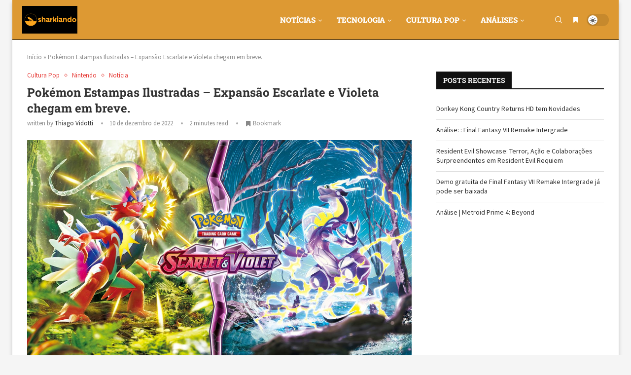

--- FILE ---
content_type: text/html; charset=UTF-8
request_url: https://sharkiando.com/pokemon-estampas-ilustradas-expansao-escarlate-e-violeta-chegam-em-breve/
body_size: 390734
content:
<!DOCTYPE html>
<html lang="pt-BR">
<head>
	<script async src="https://pagead2.googlesyndication.com/pagead/js/adsbygoogle.js?client=ca-pub-4732642884017456"
     crossorigin="anonymous"></script>
    <meta charset="UTF-8">
    <meta http-equiv="X-UA-Compatible" content="IE=edge">
    <meta name="viewport" content="width=device-width, initial-scale=1">
    <link rel="profile" href="http://gmpg.org/xfn/11"/>
	        <link rel="shortcut icon" href="http://sharkiando.com/wp-content/uploads/2023/09/Sharkiando_icone.png"
              type="image/x-icon"/>
        <link rel="apple-touch-icon" sizes="180x180" href="http://sharkiando.com/wp-content/uploads/2023/09/Sharkiando_icone.png">
	    <link rel="alternate" type="application/rss+xml" title="Sharkiando RSS Feed"
          href="https://sharkiando.com/feed/"/>
    <link rel="alternate" type="application/atom+xml" title="Sharkiando Atom Feed"
          href="https://sharkiando.com/feed/atom/"/>
    <link rel="pingback" href="https://sharkiando.com/xmlrpc.php"/>
    <!--[if lt IE 9]>
	<script src="https://sharkiando.com/wp-content/themes/soledad/js/html5.js"></script>
	<![endif]-->
	<link rel='preconnect' href='https://fonts.googleapis.com' />
<link rel='preconnect' href='https://fonts.gstatic.com' />
<meta http-equiv='x-dns-prefetch-control' content='on'>
<link rel='dns-prefetch' href='//fonts.googleapis.com' />
<link rel='dns-prefetch' href='//fonts.gstatic.com' />
<link rel='dns-prefetch' href='//s.gravatar.com' />
<link rel='dns-prefetch' href='//www.google-analytics.com' />
		<style>.penci-library-modal-btn {margin-left: 5px;background: #33ad67;vertical-align: top;font-size: 0 !important;}.penci-library-modal-btn:before {content: '';width: 16px;height: 16px;background-image: url('https://sharkiando.com/wp-content/themes/soledad/images/penci-icon.png');background-position: center;background-size: contain;background-repeat: no-repeat;}#penci-library-modal .penci-elementor-template-library-template-name {text-align: right;flex: 1 0 0%;}</style>
	<meta name='robots' content='index, follow, max-image-preview:large, max-snippet:-1, max-video-preview:-1' />

	<!-- This site is optimized with the Yoast SEO plugin v25.6 - https://yoast.com/wordpress/plugins/seo/ -->
	<title>Pokémon Estampas Ilustradas - Expansão Escarlate e Violeta chegam em breve. - Sharkiando</title>
	<link rel="canonical" href="https://sharkiando.com/pokemon-estampas-ilustradas-expansao-escarlate-e-violeta-chegam-em-breve/" />
	<meta property="og:locale" content="pt_BR" />
	<meta property="og:type" content="article" />
	<meta property="og:title" content="Pokémon Estampas Ilustradas - Expansão Escarlate e Violeta chegam em breve. - Sharkiando" />
	<meta property="og:description" content="A The Pokémon Company International anunciou a próxima expansão para o best-seller Pokémon Estampas Ilustradas, Escarlate e Violeta, inspirado nos videogames Pokémon Escarlate e Pokémon Violeta lançados recentemente. A expansão será lançada mundialmente a partir de 31 de março de 2023.Com&hellip;" />
	<meta property="og:url" content="https://sharkiando.com/pokemon-estampas-ilustradas-expansao-escarlate-e-violeta-chegam-em-breve/" />
	<meta property="og:site_name" content="Sharkiando" />
	<meta property="article:publisher" content="https://www.facebook.com/sharkiando" />
	<meta property="article:published_time" content="2022-12-10T11:32:26+00:00" />
	<meta property="article:modified_time" content="2022-12-10T11:32:27+00:00" />
	<meta property="og:image" content="https://sharkiando.com/wp-content/uploads/2022/12/pokemon-scarlet-violet-tcg.jpg" />
	<meta property="og:image:width" content="1199" />
	<meta property="og:image:height" content="679" />
	<meta property="og:image:type" content="image/jpeg" />
	<meta name="author" content="Thiago Vidotti" />
	<meta name="twitter:card" content="summary_large_image" />
	<meta name="twitter:creator" content="@sharkiando" />
	<meta name="twitter:site" content="@sharkiando" />
	<meta name="twitter:label1" content="Escrito por" />
	<meta name="twitter:data1" content="Thiago Vidotti" />
	<meta name="twitter:label2" content="Est. tempo de leitura" />
	<meta name="twitter:data2" content="2 minutos" />
	<script type="application/ld+json" class="yoast-schema-graph">{"@context":"https://schema.org","@graph":[{"@type":"Article","@id":"https://sharkiando.com/pokemon-estampas-ilustradas-expansao-escarlate-e-violeta-chegam-em-breve/#article","isPartOf":{"@id":"https://sharkiando.com/pokemon-estampas-ilustradas-expansao-escarlate-e-violeta-chegam-em-breve/"},"author":{"name":"Thiago Vidotti","@id":"https://sharkiando.com/#/schema/person/521b3ee96145aff76c344304d9b871a3"},"headline":"Pokémon Estampas Ilustradas &#8211; Expansão Escarlate e Violeta chegam em breve.","datePublished":"2022-12-10T11:32:26+00:00","dateModified":"2022-12-10T11:32:27+00:00","mainEntityOfPage":{"@id":"https://sharkiando.com/pokemon-estampas-ilustradas-expansao-escarlate-e-violeta-chegam-em-breve/"},"wordCount":313,"commentCount":0,"publisher":{"@id":"https://sharkiando.com/#organization"},"image":{"@id":"https://sharkiando.com/pokemon-estampas-ilustradas-expansao-escarlate-e-violeta-chegam-em-breve/#primaryimage"},"thumbnailUrl":"https://sharkiando.com/wp-content/uploads/2022/12/pokemon-scarlet-violet-tcg.jpg","keywords":["pokémon","pokémon company","pokémon estampas ilustradas","pokémon scarlet","pokémon trading card","pokémon violet"],"articleSection":["Cultura Pop","Nintendo","Notícia"],"inLanguage":"pt-BR","potentialAction":[{"@type":"CommentAction","name":"Comment","target":["https://sharkiando.com/pokemon-estampas-ilustradas-expansao-escarlate-e-violeta-chegam-em-breve/#respond"]}]},{"@type":"WebPage","@id":"https://sharkiando.com/pokemon-estampas-ilustradas-expansao-escarlate-e-violeta-chegam-em-breve/","url":"https://sharkiando.com/pokemon-estampas-ilustradas-expansao-escarlate-e-violeta-chegam-em-breve/","name":"Pokémon Estampas Ilustradas - Expansão Escarlate e Violeta chegam em breve. - Sharkiando","isPartOf":{"@id":"https://sharkiando.com/#website"},"primaryImageOfPage":{"@id":"https://sharkiando.com/pokemon-estampas-ilustradas-expansao-escarlate-e-violeta-chegam-em-breve/#primaryimage"},"image":{"@id":"https://sharkiando.com/pokemon-estampas-ilustradas-expansao-escarlate-e-violeta-chegam-em-breve/#primaryimage"},"thumbnailUrl":"https://sharkiando.com/wp-content/uploads/2022/12/pokemon-scarlet-violet-tcg.jpg","datePublished":"2022-12-10T11:32:26+00:00","dateModified":"2022-12-10T11:32:27+00:00","breadcrumb":{"@id":"https://sharkiando.com/pokemon-estampas-ilustradas-expansao-escarlate-e-violeta-chegam-em-breve/#breadcrumb"},"inLanguage":"pt-BR","potentialAction":[{"@type":"ReadAction","target":["https://sharkiando.com/pokemon-estampas-ilustradas-expansao-escarlate-e-violeta-chegam-em-breve/"]}]},{"@type":"ImageObject","inLanguage":"pt-BR","@id":"https://sharkiando.com/pokemon-estampas-ilustradas-expansao-escarlate-e-violeta-chegam-em-breve/#primaryimage","url":"https://sharkiando.com/wp-content/uploads/2022/12/pokemon-scarlet-violet-tcg.jpg","contentUrl":"https://sharkiando.com/wp-content/uploads/2022/12/pokemon-scarlet-violet-tcg.jpg","width":1199,"height":679},{"@type":"BreadcrumbList","@id":"https://sharkiando.com/pokemon-estampas-ilustradas-expansao-escarlate-e-violeta-chegam-em-breve/#breadcrumb","itemListElement":[{"@type":"ListItem","position":1,"name":"Início","item":"https://sharkiando.com/"},{"@type":"ListItem","position":2,"name":"Pokémon Estampas Ilustradas &#8211; Expansão Escarlate e Violeta chegam em breve."}]},{"@type":"WebSite","@id":"https://sharkiando.com/#website","url":"https://sharkiando.com/","name":"Sharkiando","description":"Games e Cultura Pop","publisher":{"@id":"https://sharkiando.com/#organization"},"potentialAction":[{"@type":"SearchAction","target":{"@type":"EntryPoint","urlTemplate":"https://sharkiando.com/?s={search_term_string}"},"query-input":{"@type":"PropertyValueSpecification","valueRequired":true,"valueName":"search_term_string"}}],"inLanguage":"pt-BR"},{"@type":"Organization","@id":"https://sharkiando.com/#organization","name":"Sharkiando","url":"https://sharkiando.com/","logo":{"@type":"ImageObject","inLanguage":"pt-BR","@id":"https://sharkiando.com/#/schema/logo/image/","url":"https://sharkiando.com/wp-content/uploads/2023/10/Sharkiando_icone.png","contentUrl":"https://sharkiando.com/wp-content/uploads/2023/10/Sharkiando_icone.png","width":493,"height":500,"caption":"Sharkiando"},"image":{"@id":"https://sharkiando.com/#/schema/logo/image/"},"sameAs":["https://www.facebook.com/sharkiando","https://x.com/sharkiando","https://www.instagram.com/sharkiando/","https://www.youtube.com/@Sharkiandogames"]},{"@type":"Person","@id":"https://sharkiando.com/#/schema/person/521b3ee96145aff76c344304d9b871a3","name":"Thiago Vidotti","image":{"@type":"ImageObject","inLanguage":"pt-BR","@id":"https://sharkiando.com/#/schema/person/image/","url":"https://sharkiando.com/wp-content/uploads/2024/03/43997264-96x96.jpg","contentUrl":"https://sharkiando.com/wp-content/uploads/2024/03/43997264-96x96.jpg","caption":"Thiago Vidotti"},"url":"https://sharkiando.com/author/thiago/"}]}</script>
	<!-- / Yoast SEO plugin. -->


<link rel='dns-prefetch' href='//www.googletagmanager.com' />
<link rel='dns-prefetch' href='//fonts.googleapis.com' />
<link rel='dns-prefetch' href='//pagead2.googlesyndication.com' />
<link rel="alternate" type="application/rss+xml" title="Feed para Sharkiando &raquo;" href="https://sharkiando.com/feed/" />
<link rel="alternate" type="application/rss+xml" title="Feed de comentários para Sharkiando &raquo;" href="https://sharkiando.com/comments/feed/" />
<link rel="alternate" type="text/calendar" title="Sharkiando &raquo; do iCal Feed" href="https://sharkiando.com/events/?ical=1" />
<link rel="alternate" type="application/rss+xml" title="Feed de comentários para Sharkiando &raquo; Pokémon Estampas Ilustradas &#8211; Expansão Escarlate e Violeta chegam em breve." href="https://sharkiando.com/pokemon-estampas-ilustradas-expansao-escarlate-e-violeta-chegam-em-breve/feed/" />
<link rel="alternate" title="oEmbed (JSON)" type="application/json+oembed" href="https://sharkiando.com/wp-json/oembed/1.0/embed?url=https%3A%2F%2Fsharkiando.com%2Fpokemon-estampas-ilustradas-expansao-escarlate-e-violeta-chegam-em-breve%2F" />
<link rel="alternate" title="oEmbed (XML)" type="text/xml+oembed" href="https://sharkiando.com/wp-json/oembed/1.0/embed?url=https%3A%2F%2Fsharkiando.com%2Fpokemon-estampas-ilustradas-expansao-escarlate-e-violeta-chegam-em-breve%2F&#038;format=xml" />
<style id='wp-img-auto-sizes-contain-inline-css' type='text/css'>
img:is([sizes=auto i],[sizes^="auto," i]){contain-intrinsic-size:3000px 1500px}
/*# sourceURL=wp-img-auto-sizes-contain-inline-css */
</style>
<style id='wp-emoji-styles-inline-css' type='text/css'>

	img.wp-smiley, img.emoji {
		display: inline !important;
		border: none !important;
		box-shadow: none !important;
		height: 1em !important;
		width: 1em !important;
		margin: 0 0.07em !important;
		vertical-align: -0.1em !important;
		background: none !important;
		padding: 0 !important;
	}
/*# sourceURL=wp-emoji-styles-inline-css */
</style>
<link rel='stylesheet' id='wp-block-library-css' href='https://sharkiando.com/wp-includes/css/dist/block-library/style.min.css?ver=6.9' type='text/css' media='all' />
<style id='wp-block-gallery-inline-css' type='text/css'>
.blocks-gallery-grid:not(.has-nested-images),.wp-block-gallery:not(.has-nested-images){display:flex;flex-wrap:wrap;list-style-type:none;margin:0;padding:0}.blocks-gallery-grid:not(.has-nested-images) .blocks-gallery-image,.blocks-gallery-grid:not(.has-nested-images) .blocks-gallery-item,.wp-block-gallery:not(.has-nested-images) .blocks-gallery-image,.wp-block-gallery:not(.has-nested-images) .blocks-gallery-item{display:flex;flex-direction:column;flex-grow:1;justify-content:center;margin:0 1em 1em 0;position:relative;width:calc(50% - 1em)}.blocks-gallery-grid:not(.has-nested-images) .blocks-gallery-image:nth-of-type(2n),.blocks-gallery-grid:not(.has-nested-images) .blocks-gallery-item:nth-of-type(2n),.wp-block-gallery:not(.has-nested-images) .blocks-gallery-image:nth-of-type(2n),.wp-block-gallery:not(.has-nested-images) .blocks-gallery-item:nth-of-type(2n){margin-right:0}.blocks-gallery-grid:not(.has-nested-images) .blocks-gallery-image figure,.blocks-gallery-grid:not(.has-nested-images) .blocks-gallery-item figure,.wp-block-gallery:not(.has-nested-images) .blocks-gallery-image figure,.wp-block-gallery:not(.has-nested-images) .blocks-gallery-item figure{align-items:flex-end;display:flex;height:100%;justify-content:flex-start;margin:0}.blocks-gallery-grid:not(.has-nested-images) .blocks-gallery-image img,.blocks-gallery-grid:not(.has-nested-images) .blocks-gallery-item img,.wp-block-gallery:not(.has-nested-images) .blocks-gallery-image img,.wp-block-gallery:not(.has-nested-images) .blocks-gallery-item img{display:block;height:auto;max-width:100%;width:auto}.blocks-gallery-grid:not(.has-nested-images) .blocks-gallery-image figcaption,.blocks-gallery-grid:not(.has-nested-images) .blocks-gallery-item figcaption,.wp-block-gallery:not(.has-nested-images) .blocks-gallery-image figcaption,.wp-block-gallery:not(.has-nested-images) .blocks-gallery-item figcaption{background:linear-gradient(0deg,#000000b3,#0000004d 70%,#0000);bottom:0;box-sizing:border-box;color:#fff;font-size:.8em;margin:0;max-height:100%;overflow:auto;padding:3em .77em .7em;position:absolute;text-align:center;width:100%;z-index:2}.blocks-gallery-grid:not(.has-nested-images) .blocks-gallery-image figcaption img,.blocks-gallery-grid:not(.has-nested-images) .blocks-gallery-item figcaption img,.wp-block-gallery:not(.has-nested-images) .blocks-gallery-image figcaption img,.wp-block-gallery:not(.has-nested-images) .blocks-gallery-item figcaption img{display:inline}.blocks-gallery-grid:not(.has-nested-images) figcaption,.wp-block-gallery:not(.has-nested-images) figcaption{flex-grow:1}.blocks-gallery-grid:not(.has-nested-images).is-cropped .blocks-gallery-image a,.blocks-gallery-grid:not(.has-nested-images).is-cropped .blocks-gallery-image img,.blocks-gallery-grid:not(.has-nested-images).is-cropped .blocks-gallery-item a,.blocks-gallery-grid:not(.has-nested-images).is-cropped .blocks-gallery-item img,.wp-block-gallery:not(.has-nested-images).is-cropped .blocks-gallery-image a,.wp-block-gallery:not(.has-nested-images).is-cropped .blocks-gallery-image img,.wp-block-gallery:not(.has-nested-images).is-cropped .blocks-gallery-item a,.wp-block-gallery:not(.has-nested-images).is-cropped .blocks-gallery-item img{flex:1;height:100%;object-fit:cover;width:100%}.blocks-gallery-grid:not(.has-nested-images).columns-1 .blocks-gallery-image,.blocks-gallery-grid:not(.has-nested-images).columns-1 .blocks-gallery-item,.wp-block-gallery:not(.has-nested-images).columns-1 .blocks-gallery-image,.wp-block-gallery:not(.has-nested-images).columns-1 .blocks-gallery-item{margin-right:0;width:100%}@media (min-width:600px){.blocks-gallery-grid:not(.has-nested-images).columns-3 .blocks-gallery-image,.blocks-gallery-grid:not(.has-nested-images).columns-3 .blocks-gallery-item,.wp-block-gallery:not(.has-nested-images).columns-3 .blocks-gallery-image,.wp-block-gallery:not(.has-nested-images).columns-3 .blocks-gallery-item{margin-right:1em;width:calc(33.33333% - .66667em)}.blocks-gallery-grid:not(.has-nested-images).columns-4 .blocks-gallery-image,.blocks-gallery-grid:not(.has-nested-images).columns-4 .blocks-gallery-item,.wp-block-gallery:not(.has-nested-images).columns-4 .blocks-gallery-image,.wp-block-gallery:not(.has-nested-images).columns-4 .blocks-gallery-item{margin-right:1em;width:calc(25% - .75em)}.blocks-gallery-grid:not(.has-nested-images).columns-5 .blocks-gallery-image,.blocks-gallery-grid:not(.has-nested-images).columns-5 .blocks-gallery-item,.wp-block-gallery:not(.has-nested-images).columns-5 .blocks-gallery-image,.wp-block-gallery:not(.has-nested-images).columns-5 .blocks-gallery-item{margin-right:1em;width:calc(20% - .8em)}.blocks-gallery-grid:not(.has-nested-images).columns-6 .blocks-gallery-image,.blocks-gallery-grid:not(.has-nested-images).columns-6 .blocks-gallery-item,.wp-block-gallery:not(.has-nested-images).columns-6 .blocks-gallery-image,.wp-block-gallery:not(.has-nested-images).columns-6 .blocks-gallery-item{margin-right:1em;width:calc(16.66667% - .83333em)}.blocks-gallery-grid:not(.has-nested-images).columns-7 .blocks-gallery-image,.blocks-gallery-grid:not(.has-nested-images).columns-7 .blocks-gallery-item,.wp-block-gallery:not(.has-nested-images).columns-7 .blocks-gallery-image,.wp-block-gallery:not(.has-nested-images).columns-7 .blocks-gallery-item{margin-right:1em;width:calc(14.28571% - .85714em)}.blocks-gallery-grid:not(.has-nested-images).columns-8 .blocks-gallery-image,.blocks-gallery-grid:not(.has-nested-images).columns-8 .blocks-gallery-item,.wp-block-gallery:not(.has-nested-images).columns-8 .blocks-gallery-image,.wp-block-gallery:not(.has-nested-images).columns-8 .blocks-gallery-item{margin-right:1em;width:calc(12.5% - .875em)}.blocks-gallery-grid:not(.has-nested-images).columns-1 .blocks-gallery-image:nth-of-type(1n),.blocks-gallery-grid:not(.has-nested-images).columns-1 .blocks-gallery-item:nth-of-type(1n),.blocks-gallery-grid:not(.has-nested-images).columns-2 .blocks-gallery-image:nth-of-type(2n),.blocks-gallery-grid:not(.has-nested-images).columns-2 .blocks-gallery-item:nth-of-type(2n),.blocks-gallery-grid:not(.has-nested-images).columns-3 .blocks-gallery-image:nth-of-type(3n),.blocks-gallery-grid:not(.has-nested-images).columns-3 .blocks-gallery-item:nth-of-type(3n),.blocks-gallery-grid:not(.has-nested-images).columns-4 .blocks-gallery-image:nth-of-type(4n),.blocks-gallery-grid:not(.has-nested-images).columns-4 .blocks-gallery-item:nth-of-type(4n),.blocks-gallery-grid:not(.has-nested-images).columns-5 .blocks-gallery-image:nth-of-type(5n),.blocks-gallery-grid:not(.has-nested-images).columns-5 .blocks-gallery-item:nth-of-type(5n),.blocks-gallery-grid:not(.has-nested-images).columns-6 .blocks-gallery-image:nth-of-type(6n),.blocks-gallery-grid:not(.has-nested-images).columns-6 .blocks-gallery-item:nth-of-type(6n),.blocks-gallery-grid:not(.has-nested-images).columns-7 .blocks-gallery-image:nth-of-type(7n),.blocks-gallery-grid:not(.has-nested-images).columns-7 .blocks-gallery-item:nth-of-type(7n),.blocks-gallery-grid:not(.has-nested-images).columns-8 .blocks-gallery-image:nth-of-type(8n),.blocks-gallery-grid:not(.has-nested-images).columns-8 .blocks-gallery-item:nth-of-type(8n),.wp-block-gallery:not(.has-nested-images).columns-1 .blocks-gallery-image:nth-of-type(1n),.wp-block-gallery:not(.has-nested-images).columns-1 .blocks-gallery-item:nth-of-type(1n),.wp-block-gallery:not(.has-nested-images).columns-2 .blocks-gallery-image:nth-of-type(2n),.wp-block-gallery:not(.has-nested-images).columns-2 .blocks-gallery-item:nth-of-type(2n),.wp-block-gallery:not(.has-nested-images).columns-3 .blocks-gallery-image:nth-of-type(3n),.wp-block-gallery:not(.has-nested-images).columns-3 .blocks-gallery-item:nth-of-type(3n),.wp-block-gallery:not(.has-nested-images).columns-4 .blocks-gallery-image:nth-of-type(4n),.wp-block-gallery:not(.has-nested-images).columns-4 .blocks-gallery-item:nth-of-type(4n),.wp-block-gallery:not(.has-nested-images).columns-5 .blocks-gallery-image:nth-of-type(5n),.wp-block-gallery:not(.has-nested-images).columns-5 .blocks-gallery-item:nth-of-type(5n),.wp-block-gallery:not(.has-nested-images).columns-6 .blocks-gallery-image:nth-of-type(6n),.wp-block-gallery:not(.has-nested-images).columns-6 .blocks-gallery-item:nth-of-type(6n),.wp-block-gallery:not(.has-nested-images).columns-7 .blocks-gallery-image:nth-of-type(7n),.wp-block-gallery:not(.has-nested-images).columns-7 .blocks-gallery-item:nth-of-type(7n),.wp-block-gallery:not(.has-nested-images).columns-8 .blocks-gallery-image:nth-of-type(8n),.wp-block-gallery:not(.has-nested-images).columns-8 .blocks-gallery-item:nth-of-type(8n){margin-right:0}}.blocks-gallery-grid:not(.has-nested-images) .blocks-gallery-image:last-child,.blocks-gallery-grid:not(.has-nested-images) .blocks-gallery-item:last-child,.wp-block-gallery:not(.has-nested-images) .blocks-gallery-image:last-child,.wp-block-gallery:not(.has-nested-images) .blocks-gallery-item:last-child{margin-right:0}.blocks-gallery-grid:not(.has-nested-images).alignleft,.blocks-gallery-grid:not(.has-nested-images).alignright,.wp-block-gallery:not(.has-nested-images).alignleft,.wp-block-gallery:not(.has-nested-images).alignright{max-width:420px;width:100%}.blocks-gallery-grid:not(.has-nested-images).aligncenter .blocks-gallery-item figure,.wp-block-gallery:not(.has-nested-images).aligncenter .blocks-gallery-item figure{justify-content:center}.wp-block-gallery:not(.is-cropped) .blocks-gallery-item{align-self:flex-start}figure.wp-block-gallery.has-nested-images{align-items:normal}.wp-block-gallery.has-nested-images figure.wp-block-image:not(#individual-image){margin:0;width:calc(50% - var(--wp--style--unstable-gallery-gap, 16px)/2)}.wp-block-gallery.has-nested-images figure.wp-block-image{box-sizing:border-box;display:flex;flex-direction:column;flex-grow:1;justify-content:center;max-width:100%;position:relative}.wp-block-gallery.has-nested-images figure.wp-block-image>a,.wp-block-gallery.has-nested-images figure.wp-block-image>div{flex-direction:column;flex-grow:1;margin:0}.wp-block-gallery.has-nested-images figure.wp-block-image img{display:block;height:auto;max-width:100%!important;width:auto}.wp-block-gallery.has-nested-images figure.wp-block-image figcaption,.wp-block-gallery.has-nested-images figure.wp-block-image:has(figcaption):before{bottom:0;left:0;max-height:100%;position:absolute;right:0}.wp-block-gallery.has-nested-images figure.wp-block-image:has(figcaption):before{backdrop-filter:blur(3px);content:"";height:100%;-webkit-mask-image:linear-gradient(0deg,#000 20%,#0000);mask-image:linear-gradient(0deg,#000 20%,#0000);max-height:40%;pointer-events:none}.wp-block-gallery.has-nested-images figure.wp-block-image figcaption{box-sizing:border-box;color:#fff;font-size:13px;margin:0;overflow:auto;padding:1em;text-align:center;text-shadow:0 0 1.5px #000}.wp-block-gallery.has-nested-images figure.wp-block-image figcaption::-webkit-scrollbar{height:12px;width:12px}.wp-block-gallery.has-nested-images figure.wp-block-image figcaption::-webkit-scrollbar-track{background-color:initial}.wp-block-gallery.has-nested-images figure.wp-block-image figcaption::-webkit-scrollbar-thumb{background-clip:padding-box;background-color:initial;border:3px solid #0000;border-radius:8px}.wp-block-gallery.has-nested-images figure.wp-block-image figcaption:focus-within::-webkit-scrollbar-thumb,.wp-block-gallery.has-nested-images figure.wp-block-image figcaption:focus::-webkit-scrollbar-thumb,.wp-block-gallery.has-nested-images figure.wp-block-image figcaption:hover::-webkit-scrollbar-thumb{background-color:#fffc}.wp-block-gallery.has-nested-images figure.wp-block-image figcaption{scrollbar-color:#0000 #0000;scrollbar-gutter:stable both-edges;scrollbar-width:thin}.wp-block-gallery.has-nested-images figure.wp-block-image figcaption:focus,.wp-block-gallery.has-nested-images figure.wp-block-image figcaption:focus-within,.wp-block-gallery.has-nested-images figure.wp-block-image figcaption:hover{scrollbar-color:#fffc #0000}.wp-block-gallery.has-nested-images figure.wp-block-image figcaption{will-change:transform}@media (hover:none){.wp-block-gallery.has-nested-images figure.wp-block-image figcaption{scrollbar-color:#fffc #0000}}.wp-block-gallery.has-nested-images figure.wp-block-image figcaption{background:linear-gradient(0deg,#0006,#0000)}.wp-block-gallery.has-nested-images figure.wp-block-image figcaption img{display:inline}.wp-block-gallery.has-nested-images figure.wp-block-image figcaption a{color:inherit}.wp-block-gallery.has-nested-images figure.wp-block-image.has-custom-border img{box-sizing:border-box}.wp-block-gallery.has-nested-images figure.wp-block-image.has-custom-border>a,.wp-block-gallery.has-nested-images figure.wp-block-image.has-custom-border>div,.wp-block-gallery.has-nested-images figure.wp-block-image.is-style-rounded>a,.wp-block-gallery.has-nested-images figure.wp-block-image.is-style-rounded>div{flex:1 1 auto}.wp-block-gallery.has-nested-images figure.wp-block-image.has-custom-border figcaption,.wp-block-gallery.has-nested-images figure.wp-block-image.is-style-rounded figcaption{background:none;color:inherit;flex:initial;margin:0;padding:10px 10px 9px;position:relative;text-shadow:none}.wp-block-gallery.has-nested-images figure.wp-block-image.has-custom-border:before,.wp-block-gallery.has-nested-images figure.wp-block-image.is-style-rounded:before{content:none}.wp-block-gallery.has-nested-images figcaption{flex-basis:100%;flex-grow:1;text-align:center}.wp-block-gallery.has-nested-images:not(.is-cropped) figure.wp-block-image:not(#individual-image){margin-bottom:auto;margin-top:0}.wp-block-gallery.has-nested-images.is-cropped figure.wp-block-image:not(#individual-image){align-self:inherit}.wp-block-gallery.has-nested-images.is-cropped figure.wp-block-image:not(#individual-image)>a,.wp-block-gallery.has-nested-images.is-cropped figure.wp-block-image:not(#individual-image)>div:not(.components-drop-zone){display:flex}.wp-block-gallery.has-nested-images.is-cropped figure.wp-block-image:not(#individual-image) a,.wp-block-gallery.has-nested-images.is-cropped figure.wp-block-image:not(#individual-image) img{flex:1 0 0%;height:100%;object-fit:cover;width:100%}.wp-block-gallery.has-nested-images.columns-1 figure.wp-block-image:not(#individual-image){width:100%}@media (min-width:600px){.wp-block-gallery.has-nested-images.columns-3 figure.wp-block-image:not(#individual-image){width:calc(33.33333% - var(--wp--style--unstable-gallery-gap, 16px)*.66667)}.wp-block-gallery.has-nested-images.columns-4 figure.wp-block-image:not(#individual-image){width:calc(25% - var(--wp--style--unstable-gallery-gap, 16px)*.75)}.wp-block-gallery.has-nested-images.columns-5 figure.wp-block-image:not(#individual-image){width:calc(20% - var(--wp--style--unstable-gallery-gap, 16px)*.8)}.wp-block-gallery.has-nested-images.columns-6 figure.wp-block-image:not(#individual-image){width:calc(16.66667% - var(--wp--style--unstable-gallery-gap, 16px)*.83333)}.wp-block-gallery.has-nested-images.columns-7 figure.wp-block-image:not(#individual-image){width:calc(14.28571% - var(--wp--style--unstable-gallery-gap, 16px)*.85714)}.wp-block-gallery.has-nested-images.columns-8 figure.wp-block-image:not(#individual-image){width:calc(12.5% - var(--wp--style--unstable-gallery-gap, 16px)*.875)}.wp-block-gallery.has-nested-images.columns-default figure.wp-block-image:not(#individual-image){width:calc(33.33% - var(--wp--style--unstable-gallery-gap, 16px)*.66667)}.wp-block-gallery.has-nested-images.columns-default figure.wp-block-image:not(#individual-image):first-child:nth-last-child(2),.wp-block-gallery.has-nested-images.columns-default figure.wp-block-image:not(#individual-image):first-child:nth-last-child(2)~figure.wp-block-image:not(#individual-image){width:calc(50% - var(--wp--style--unstable-gallery-gap, 16px)*.5)}.wp-block-gallery.has-nested-images.columns-default figure.wp-block-image:not(#individual-image):first-child:last-child{width:100%}}.wp-block-gallery.has-nested-images.alignleft,.wp-block-gallery.has-nested-images.alignright{max-width:420px;width:100%}.wp-block-gallery.has-nested-images.aligncenter{justify-content:center}
/*# sourceURL=https://sharkiando.com/wp-includes/blocks/gallery/style.min.css */
</style>
<style id='wp-block-gallery-theme-inline-css' type='text/css'>
.blocks-gallery-caption{color:#555;font-size:13px;text-align:center}.is-dark-theme .blocks-gallery-caption{color:#ffffffa6}
/*# sourceURL=https://sharkiando.com/wp-includes/blocks/gallery/theme.min.css */
</style>
<style id='wp-block-image-inline-css' type='text/css'>
.wp-block-image>a,.wp-block-image>figure>a{display:inline-block}.wp-block-image img{box-sizing:border-box;height:auto;max-width:100%;vertical-align:bottom}@media not (prefers-reduced-motion){.wp-block-image img.hide{visibility:hidden}.wp-block-image img.show{animation:show-content-image .4s}}.wp-block-image[style*=border-radius] img,.wp-block-image[style*=border-radius]>a{border-radius:inherit}.wp-block-image.has-custom-border img{box-sizing:border-box}.wp-block-image.aligncenter{text-align:center}.wp-block-image.alignfull>a,.wp-block-image.alignwide>a{width:100%}.wp-block-image.alignfull img,.wp-block-image.alignwide img{height:auto;width:100%}.wp-block-image .aligncenter,.wp-block-image .alignleft,.wp-block-image .alignright,.wp-block-image.aligncenter,.wp-block-image.alignleft,.wp-block-image.alignright{display:table}.wp-block-image .aligncenter>figcaption,.wp-block-image .alignleft>figcaption,.wp-block-image .alignright>figcaption,.wp-block-image.aligncenter>figcaption,.wp-block-image.alignleft>figcaption,.wp-block-image.alignright>figcaption{caption-side:bottom;display:table-caption}.wp-block-image .alignleft{float:left;margin:.5em 1em .5em 0}.wp-block-image .alignright{float:right;margin:.5em 0 .5em 1em}.wp-block-image .aligncenter{margin-left:auto;margin-right:auto}.wp-block-image :where(figcaption){margin-bottom:1em;margin-top:.5em}.wp-block-image.is-style-circle-mask img{border-radius:9999px}@supports ((-webkit-mask-image:none) or (mask-image:none)) or (-webkit-mask-image:none){.wp-block-image.is-style-circle-mask img{border-radius:0;-webkit-mask-image:url('data:image/svg+xml;utf8,<svg viewBox="0 0 100 100" xmlns="http://www.w3.org/2000/svg"><circle cx="50" cy="50" r="50"/></svg>');mask-image:url('data:image/svg+xml;utf8,<svg viewBox="0 0 100 100" xmlns="http://www.w3.org/2000/svg"><circle cx="50" cy="50" r="50"/></svg>');mask-mode:alpha;-webkit-mask-position:center;mask-position:center;-webkit-mask-repeat:no-repeat;mask-repeat:no-repeat;-webkit-mask-size:contain;mask-size:contain}}:root :where(.wp-block-image.is-style-rounded img,.wp-block-image .is-style-rounded img){border-radius:9999px}.wp-block-image figure{margin:0}.wp-lightbox-container{display:flex;flex-direction:column;position:relative}.wp-lightbox-container img{cursor:zoom-in}.wp-lightbox-container img:hover+button{opacity:1}.wp-lightbox-container button{align-items:center;backdrop-filter:blur(16px) saturate(180%);background-color:#5a5a5a40;border:none;border-radius:4px;cursor:zoom-in;display:flex;height:20px;justify-content:center;opacity:0;padding:0;position:absolute;right:16px;text-align:center;top:16px;width:20px;z-index:100}@media not (prefers-reduced-motion){.wp-lightbox-container button{transition:opacity .2s ease}}.wp-lightbox-container button:focus-visible{outline:3px auto #5a5a5a40;outline:3px auto -webkit-focus-ring-color;outline-offset:3px}.wp-lightbox-container button:hover{cursor:pointer;opacity:1}.wp-lightbox-container button:focus{opacity:1}.wp-lightbox-container button:focus,.wp-lightbox-container button:hover,.wp-lightbox-container button:not(:hover):not(:active):not(.has-background){background-color:#5a5a5a40;border:none}.wp-lightbox-overlay{box-sizing:border-box;cursor:zoom-out;height:100vh;left:0;overflow:hidden;position:fixed;top:0;visibility:hidden;width:100%;z-index:100000}.wp-lightbox-overlay .close-button{align-items:center;cursor:pointer;display:flex;justify-content:center;min-height:40px;min-width:40px;padding:0;position:absolute;right:calc(env(safe-area-inset-right) + 16px);top:calc(env(safe-area-inset-top) + 16px);z-index:5000000}.wp-lightbox-overlay .close-button:focus,.wp-lightbox-overlay .close-button:hover,.wp-lightbox-overlay .close-button:not(:hover):not(:active):not(.has-background){background:none;border:none}.wp-lightbox-overlay .lightbox-image-container{height:var(--wp--lightbox-container-height);left:50%;overflow:hidden;position:absolute;top:50%;transform:translate(-50%,-50%);transform-origin:top left;width:var(--wp--lightbox-container-width);z-index:9999999999}.wp-lightbox-overlay .wp-block-image{align-items:center;box-sizing:border-box;display:flex;height:100%;justify-content:center;margin:0;position:relative;transform-origin:0 0;width:100%;z-index:3000000}.wp-lightbox-overlay .wp-block-image img{height:var(--wp--lightbox-image-height);min-height:var(--wp--lightbox-image-height);min-width:var(--wp--lightbox-image-width);width:var(--wp--lightbox-image-width)}.wp-lightbox-overlay .wp-block-image figcaption{display:none}.wp-lightbox-overlay button{background:none;border:none}.wp-lightbox-overlay .scrim{background-color:#fff;height:100%;opacity:.9;position:absolute;width:100%;z-index:2000000}.wp-lightbox-overlay.active{visibility:visible}@media not (prefers-reduced-motion){.wp-lightbox-overlay.active{animation:turn-on-visibility .25s both}.wp-lightbox-overlay.active img{animation:turn-on-visibility .35s both}.wp-lightbox-overlay.show-closing-animation:not(.active){animation:turn-off-visibility .35s both}.wp-lightbox-overlay.show-closing-animation:not(.active) img{animation:turn-off-visibility .25s both}.wp-lightbox-overlay.zoom.active{animation:none;opacity:1;visibility:visible}.wp-lightbox-overlay.zoom.active .lightbox-image-container{animation:lightbox-zoom-in .4s}.wp-lightbox-overlay.zoom.active .lightbox-image-container img{animation:none}.wp-lightbox-overlay.zoom.active .scrim{animation:turn-on-visibility .4s forwards}.wp-lightbox-overlay.zoom.show-closing-animation:not(.active){animation:none}.wp-lightbox-overlay.zoom.show-closing-animation:not(.active) .lightbox-image-container{animation:lightbox-zoom-out .4s}.wp-lightbox-overlay.zoom.show-closing-animation:not(.active) .lightbox-image-container img{animation:none}.wp-lightbox-overlay.zoom.show-closing-animation:not(.active) .scrim{animation:turn-off-visibility .4s forwards}}@keyframes show-content-image{0%{visibility:hidden}99%{visibility:hidden}to{visibility:visible}}@keyframes turn-on-visibility{0%{opacity:0}to{opacity:1}}@keyframes turn-off-visibility{0%{opacity:1;visibility:visible}99%{opacity:0;visibility:visible}to{opacity:0;visibility:hidden}}@keyframes lightbox-zoom-in{0%{transform:translate(calc((-100vw + var(--wp--lightbox-scrollbar-width))/2 + var(--wp--lightbox-initial-left-position)),calc(-50vh + var(--wp--lightbox-initial-top-position))) scale(var(--wp--lightbox-scale))}to{transform:translate(-50%,-50%) scale(1)}}@keyframes lightbox-zoom-out{0%{transform:translate(-50%,-50%) scale(1);visibility:visible}99%{visibility:visible}to{transform:translate(calc((-100vw + var(--wp--lightbox-scrollbar-width))/2 + var(--wp--lightbox-initial-left-position)),calc(-50vh + var(--wp--lightbox-initial-top-position))) scale(var(--wp--lightbox-scale));visibility:hidden}}
/*# sourceURL=https://sharkiando.com/wp-includes/blocks/image/style.min.css */
</style>
<style id='wp-block-image-theme-inline-css' type='text/css'>
:root :where(.wp-block-image figcaption){color:#555;font-size:13px;text-align:center}.is-dark-theme :root :where(.wp-block-image figcaption){color:#ffffffa6}.wp-block-image{margin:0 0 1em}
/*# sourceURL=https://sharkiando.com/wp-includes/blocks/image/theme.min.css */
</style>
<style id='wp-block-list-inline-css' type='text/css'>
ol,ul{box-sizing:border-box}:root :where(.wp-block-list.has-background){padding:1.25em 2.375em}
/*# sourceURL=https://sharkiando.com/wp-includes/blocks/list/style.min.css */
</style>
<style id='global-styles-inline-css' type='text/css'>
:root{--wp--preset--aspect-ratio--square: 1;--wp--preset--aspect-ratio--4-3: 4/3;--wp--preset--aspect-ratio--3-4: 3/4;--wp--preset--aspect-ratio--3-2: 3/2;--wp--preset--aspect-ratio--2-3: 2/3;--wp--preset--aspect-ratio--16-9: 16/9;--wp--preset--aspect-ratio--9-16: 9/16;--wp--preset--color--black: #000000;--wp--preset--color--cyan-bluish-gray: #abb8c3;--wp--preset--color--white: #ffffff;--wp--preset--color--pale-pink: #f78da7;--wp--preset--color--vivid-red: #cf2e2e;--wp--preset--color--luminous-vivid-orange: #ff6900;--wp--preset--color--luminous-vivid-amber: #fcb900;--wp--preset--color--light-green-cyan: #7bdcb5;--wp--preset--color--vivid-green-cyan: #00d084;--wp--preset--color--pale-cyan-blue: #8ed1fc;--wp--preset--color--vivid-cyan-blue: #0693e3;--wp--preset--color--vivid-purple: #9b51e0;--wp--preset--gradient--vivid-cyan-blue-to-vivid-purple: linear-gradient(135deg,rgb(6,147,227) 0%,rgb(155,81,224) 100%);--wp--preset--gradient--light-green-cyan-to-vivid-green-cyan: linear-gradient(135deg,rgb(122,220,180) 0%,rgb(0,208,130) 100%);--wp--preset--gradient--luminous-vivid-amber-to-luminous-vivid-orange: linear-gradient(135deg,rgb(252,185,0) 0%,rgb(255,105,0) 100%);--wp--preset--gradient--luminous-vivid-orange-to-vivid-red: linear-gradient(135deg,rgb(255,105,0) 0%,rgb(207,46,46) 100%);--wp--preset--gradient--very-light-gray-to-cyan-bluish-gray: linear-gradient(135deg,rgb(238,238,238) 0%,rgb(169,184,195) 100%);--wp--preset--gradient--cool-to-warm-spectrum: linear-gradient(135deg,rgb(74,234,220) 0%,rgb(151,120,209) 20%,rgb(207,42,186) 40%,rgb(238,44,130) 60%,rgb(251,105,98) 80%,rgb(254,248,76) 100%);--wp--preset--gradient--blush-light-purple: linear-gradient(135deg,rgb(255,206,236) 0%,rgb(152,150,240) 100%);--wp--preset--gradient--blush-bordeaux: linear-gradient(135deg,rgb(254,205,165) 0%,rgb(254,45,45) 50%,rgb(107,0,62) 100%);--wp--preset--gradient--luminous-dusk: linear-gradient(135deg,rgb(255,203,112) 0%,rgb(199,81,192) 50%,rgb(65,88,208) 100%);--wp--preset--gradient--pale-ocean: linear-gradient(135deg,rgb(255,245,203) 0%,rgb(182,227,212) 50%,rgb(51,167,181) 100%);--wp--preset--gradient--electric-grass: linear-gradient(135deg,rgb(202,248,128) 0%,rgb(113,206,126) 100%);--wp--preset--gradient--midnight: linear-gradient(135deg,rgb(2,3,129) 0%,rgb(40,116,252) 100%);--wp--preset--font-size--small: 12px;--wp--preset--font-size--medium: 20px;--wp--preset--font-size--large: 32px;--wp--preset--font-size--x-large: 42px;--wp--preset--font-size--normal: 14px;--wp--preset--font-size--huge: 42px;--wp--preset--spacing--20: 0.44rem;--wp--preset--spacing--30: 0.67rem;--wp--preset--spacing--40: 1rem;--wp--preset--spacing--50: 1.5rem;--wp--preset--spacing--60: 2.25rem;--wp--preset--spacing--70: 3.38rem;--wp--preset--spacing--80: 5.06rem;--wp--preset--shadow--natural: 6px 6px 9px rgba(0, 0, 0, 0.2);--wp--preset--shadow--deep: 12px 12px 50px rgba(0, 0, 0, 0.4);--wp--preset--shadow--sharp: 6px 6px 0px rgba(0, 0, 0, 0.2);--wp--preset--shadow--outlined: 6px 6px 0px -3px rgb(255, 255, 255), 6px 6px rgb(0, 0, 0);--wp--preset--shadow--crisp: 6px 6px 0px rgb(0, 0, 0);}:where(.is-layout-flex){gap: 0.5em;}:where(.is-layout-grid){gap: 0.5em;}body .is-layout-flex{display: flex;}.is-layout-flex{flex-wrap: wrap;align-items: center;}.is-layout-flex > :is(*, div){margin: 0;}body .is-layout-grid{display: grid;}.is-layout-grid > :is(*, div){margin: 0;}:where(.wp-block-columns.is-layout-flex){gap: 2em;}:where(.wp-block-columns.is-layout-grid){gap: 2em;}:where(.wp-block-post-template.is-layout-flex){gap: 1.25em;}:where(.wp-block-post-template.is-layout-grid){gap: 1.25em;}.has-black-color{color: var(--wp--preset--color--black) !important;}.has-cyan-bluish-gray-color{color: var(--wp--preset--color--cyan-bluish-gray) !important;}.has-white-color{color: var(--wp--preset--color--white) !important;}.has-pale-pink-color{color: var(--wp--preset--color--pale-pink) !important;}.has-vivid-red-color{color: var(--wp--preset--color--vivid-red) !important;}.has-luminous-vivid-orange-color{color: var(--wp--preset--color--luminous-vivid-orange) !important;}.has-luminous-vivid-amber-color{color: var(--wp--preset--color--luminous-vivid-amber) !important;}.has-light-green-cyan-color{color: var(--wp--preset--color--light-green-cyan) !important;}.has-vivid-green-cyan-color{color: var(--wp--preset--color--vivid-green-cyan) !important;}.has-pale-cyan-blue-color{color: var(--wp--preset--color--pale-cyan-blue) !important;}.has-vivid-cyan-blue-color{color: var(--wp--preset--color--vivid-cyan-blue) !important;}.has-vivid-purple-color{color: var(--wp--preset--color--vivid-purple) !important;}.has-black-background-color{background-color: var(--wp--preset--color--black) !important;}.has-cyan-bluish-gray-background-color{background-color: var(--wp--preset--color--cyan-bluish-gray) !important;}.has-white-background-color{background-color: var(--wp--preset--color--white) !important;}.has-pale-pink-background-color{background-color: var(--wp--preset--color--pale-pink) !important;}.has-vivid-red-background-color{background-color: var(--wp--preset--color--vivid-red) !important;}.has-luminous-vivid-orange-background-color{background-color: var(--wp--preset--color--luminous-vivid-orange) !important;}.has-luminous-vivid-amber-background-color{background-color: var(--wp--preset--color--luminous-vivid-amber) !important;}.has-light-green-cyan-background-color{background-color: var(--wp--preset--color--light-green-cyan) !important;}.has-vivid-green-cyan-background-color{background-color: var(--wp--preset--color--vivid-green-cyan) !important;}.has-pale-cyan-blue-background-color{background-color: var(--wp--preset--color--pale-cyan-blue) !important;}.has-vivid-cyan-blue-background-color{background-color: var(--wp--preset--color--vivid-cyan-blue) !important;}.has-vivid-purple-background-color{background-color: var(--wp--preset--color--vivid-purple) !important;}.has-black-border-color{border-color: var(--wp--preset--color--black) !important;}.has-cyan-bluish-gray-border-color{border-color: var(--wp--preset--color--cyan-bluish-gray) !important;}.has-white-border-color{border-color: var(--wp--preset--color--white) !important;}.has-pale-pink-border-color{border-color: var(--wp--preset--color--pale-pink) !important;}.has-vivid-red-border-color{border-color: var(--wp--preset--color--vivid-red) !important;}.has-luminous-vivid-orange-border-color{border-color: var(--wp--preset--color--luminous-vivid-orange) !important;}.has-luminous-vivid-amber-border-color{border-color: var(--wp--preset--color--luminous-vivid-amber) !important;}.has-light-green-cyan-border-color{border-color: var(--wp--preset--color--light-green-cyan) !important;}.has-vivid-green-cyan-border-color{border-color: var(--wp--preset--color--vivid-green-cyan) !important;}.has-pale-cyan-blue-border-color{border-color: var(--wp--preset--color--pale-cyan-blue) !important;}.has-vivid-cyan-blue-border-color{border-color: var(--wp--preset--color--vivid-cyan-blue) !important;}.has-vivid-purple-border-color{border-color: var(--wp--preset--color--vivid-purple) !important;}.has-vivid-cyan-blue-to-vivid-purple-gradient-background{background: var(--wp--preset--gradient--vivid-cyan-blue-to-vivid-purple) !important;}.has-light-green-cyan-to-vivid-green-cyan-gradient-background{background: var(--wp--preset--gradient--light-green-cyan-to-vivid-green-cyan) !important;}.has-luminous-vivid-amber-to-luminous-vivid-orange-gradient-background{background: var(--wp--preset--gradient--luminous-vivid-amber-to-luminous-vivid-orange) !important;}.has-luminous-vivid-orange-to-vivid-red-gradient-background{background: var(--wp--preset--gradient--luminous-vivid-orange-to-vivid-red) !important;}.has-very-light-gray-to-cyan-bluish-gray-gradient-background{background: var(--wp--preset--gradient--very-light-gray-to-cyan-bluish-gray) !important;}.has-cool-to-warm-spectrum-gradient-background{background: var(--wp--preset--gradient--cool-to-warm-spectrum) !important;}.has-blush-light-purple-gradient-background{background: var(--wp--preset--gradient--blush-light-purple) !important;}.has-blush-bordeaux-gradient-background{background: var(--wp--preset--gradient--blush-bordeaux) !important;}.has-luminous-dusk-gradient-background{background: var(--wp--preset--gradient--luminous-dusk) !important;}.has-pale-ocean-gradient-background{background: var(--wp--preset--gradient--pale-ocean) !important;}.has-electric-grass-gradient-background{background: var(--wp--preset--gradient--electric-grass) !important;}.has-midnight-gradient-background{background: var(--wp--preset--gradient--midnight) !important;}.has-small-font-size{font-size: var(--wp--preset--font-size--small) !important;}.has-medium-font-size{font-size: var(--wp--preset--font-size--medium) !important;}.has-large-font-size{font-size: var(--wp--preset--font-size--large) !important;}.has-x-large-font-size{font-size: var(--wp--preset--font-size--x-large) !important;}
/*# sourceURL=global-styles-inline-css */
</style>
<style id='core-block-supports-inline-css' type='text/css'>
.wp-block-gallery.wp-block-gallery-1{--wp--style--unstable-gallery-gap:var( --wp--style--gallery-gap-default, var( --gallery-block--gutter-size, var( --wp--style--block-gap, 0.5em ) ) );gap:var( --wp--style--gallery-gap-default, var( --gallery-block--gutter-size, var( --wp--style--block-gap, 0.5em ) ) );}
/*# sourceURL=core-block-supports-inline-css */
</style>

<style id='classic-theme-styles-inline-css' type='text/css'>
/*! This file is auto-generated */
.wp-block-button__link{color:#fff;background-color:#32373c;border-radius:9999px;box-shadow:none;text-decoration:none;padding:calc(.667em + 2px) calc(1.333em + 2px);font-size:1.125em}.wp-block-file__button{background:#32373c;color:#fff;text-decoration:none}
/*# sourceURL=/wp-includes/css/classic-themes.min.css */
</style>
<link rel='stylesheet' id='dashicons-css' href='https://sharkiando.com/wp-includes/css/dashicons.min.css?ver=6.9' type='text/css' media='all' />
<link rel='stylesheet' id='everest-forms-general-css' href='https://sharkiando.com/wp-content/plugins/everest-forms/assets/css/everest-forms.css?ver=3.4.0' type='text/css' media='all' />
<link rel='stylesheet' id='jquery-intl-tel-input-css' href='https://sharkiando.com/wp-content/plugins/everest-forms/assets/css/intlTelInput.css?ver=3.4.0' type='text/css' media='all' />
<link rel='stylesheet' id='foobox-free-min-css' href='https://sharkiando.com/wp-content/plugins/foobox-image-lightbox/free/css/foobox.free.min.css?ver=2.7.35' type='text/css' media='all' />
<link rel='stylesheet' id='penci-bf-public-style-css' href='https://sharkiando.com/wp-content/plugins/penci-bookmark-follow//inc/css/penci-bf-public.css?ver=1.5' type='text/css' media='all' />
<link rel='stylesheet' id='penci-paywall-css' href='https://sharkiando.com/wp-content/plugins/penci-paywall/assets/style.css?ver=1.2' type='text/css' media='all' />
<link rel='stylesheet' id='penci-podcast-css' href='https://sharkiando.com/wp-content/plugins/penci-podcast/assets/style.css?ver=1.2' type='text/css' media='all' />
<link rel='stylesheet' id='penci-review-css' href='https://sharkiando.com/wp-content/plugins/penci-review/css/style.css?ver=2.9' type='text/css' media='all' />
<link rel='stylesheet' id='penci-oswald-css' href='//fonts.googleapis.com/css?family=Oswald%3A400&#038;display=swap&#038;ver=6.9' type='text/css' media='all' />
<link rel='stylesheet' id='tribe-events-v2-single-skeleton-css' href='https://sharkiando.com/wp-content/plugins/the-events-calendar/build/css/tribe-events-single-skeleton.css?ver=6.14.2' type='text/css' media='all' />
<link rel='stylesheet' id='tribe-events-v2-single-skeleton-full-css' href='https://sharkiando.com/wp-content/plugins/the-events-calendar/build/css/tribe-events-single-full.css?ver=6.14.2' type='text/css' media='all' />
<link rel='stylesheet' id='tec-events-elementor-widgets-base-styles-css' href='https://sharkiando.com/wp-content/plugins/the-events-calendar/build/css/integrations/plugins/elementor/widgets/widget-base.css?ver=6.14.2' type='text/css' media='all' />
<link rel='stylesheet' id='penci-frontend-package-css' href='https://sharkiando.com/wp-content/plugins/penci-frontend-submission/assets/package.css?ver=1.4' type='text/css' media='all' />
<link rel='stylesheet' id='penci-texttospeech-css' href='https://sharkiando.com/wp-content/plugins/penci-text-to-speech/assets/css/text-to-speech.css?ver=1.1' type='text/css' media='all' />
<link rel='stylesheet' id='penci-fonts-css' href='https://fonts.googleapis.com/css?family=Roboto+Slab%3A300%2C300italic%2C400%2C400italic%2C500%2C500italic%2C700%2C700italic%2C800%2C800italic%7CSource+Sans+Pro%3A300%2C300italic%2C400%2C400italic%2C500%2C500italic%2C600%2C600italic%2C700%2C700italic%2C800%2C800italic%26subset%3Dlatin%2Ccyrillic%2Ccyrillic-ext%2Cgreek%2Cgreek-ext%2Clatin-ext&#038;display=swap&#038;ver=8.3.6' type='text/css' media='all' />
<link rel='stylesheet' id='penci-main-style-css' href='https://sharkiando.com/wp-content/themes/soledad/main.css?ver=8.3.6' type='text/css' media='all' />
<link rel='stylesheet' id='penci-font-awesomeold-css' href='https://sharkiando.com/wp-content/themes/soledad/css/font-awesome.4.7.0.swap.min.css?ver=4.7.0' type='text/css' media='all' />
<link rel='stylesheet' id='penci_icon-css' href='https://sharkiando.com/wp-content/themes/soledad/css/penci-icon.css?ver=8.3.6' type='text/css' media='all' />
<link rel='stylesheet' id='penci_style-css' href='https://sharkiando.com/wp-content/themes/soledad/style.css?ver=8.3.6' type='text/css' media='all' />
<link rel='stylesheet' id='penci_social_counter-css' href='https://sharkiando.com/wp-content/themes/soledad/css/social-counter.css?ver=8.3.6' type='text/css' media='all' />
<link rel='stylesheet' id='jquery.toast-css' href='https://sharkiando.com/wp-content/themes/soledad/css/jquery.toast.min.css?ver=8.3.6' type='text/css' media='all' />
<link rel='stylesheet' id='penci-dark-style-css' href='https://sharkiando.com/wp-content/themes/soledad/dark.min.css?ver=8.3.6' type='text/css' media='all' />
<link rel='stylesheet' id='elementor-icons-css' href='https://sharkiando.com/wp-content/plugins/elementor/assets/lib/eicons/css/elementor-icons.min.css?ver=5.43.0' type='text/css' media='all' />
<link rel='stylesheet' id='elementor-frontend-css' href='https://sharkiando.com/wp-content/plugins/elementor/assets/css/frontend.min.css?ver=3.31.1' type='text/css' media='all' />
<link rel='stylesheet' id='elementor-post-402-css' href='https://sharkiando.com/wp-content/uploads/elementor/css/post-402.css?ver=1764741955' type='text/css' media='all' />
<link rel='stylesheet' id='font-awesome-5-all-css' href='https://sharkiando.com/wp-content/plugins/elementor/assets/lib/font-awesome/css/all.min.css?ver=3.31.1' type='text/css' media='all' />
<link rel='stylesheet' id='font-awesome-4-shim-css' href='https://sharkiando.com/wp-content/plugins/elementor/assets/lib/font-awesome/css/v4-shims.min.css?ver=3.31.1' type='text/css' media='all' />
<link rel='stylesheet' id='penci-recipe-css-css' href='https://sharkiando.com/wp-content/plugins/penci-recipe/css/recipe.css?ver=3.3' type='text/css' media='all' />
<link rel='stylesheet' id='wp-block-paragraph-css' href='https://sharkiando.com/wp-includes/blocks/paragraph/style.min.css?ver=6.9' type='text/css' media='all' />
<link rel='stylesheet' id='elementor-gf-local-roboto-css' href='https://sharkiando.com/wp-content/uploads/elementor/google-fonts/css/roboto.css?ver=1754500324' type='text/css' media='all' />
<link rel='stylesheet' id='elementor-gf-local-robotoslab-css' href='https://sharkiando.com/wp-content/uploads/elementor/google-fonts/css/robotoslab.css?ver=1754500329' type='text/css' media='all' />
<script type="text/javascript" src="https://sharkiando.com/wp-includes/js/jquery/jquery.min.js?ver=3.7.1" id="jquery-core-js"></script>
<script type="text/javascript" src="https://sharkiando.com/wp-includes/js/jquery/jquery-migrate.min.js?ver=3.4.1" id="jquery-migrate-js"></script>
<script type="text/javascript" id="penci-dark-js-extra">
/* <![CDATA[ */
var penci_dark = {"auto_by":"1","darktheme":""};
//# sourceURL=penci-dark-js-extra
/* ]]> */
</script>
<script type="text/javascript" src="https://sharkiando.com/wp-content/themes/soledad/js/darkmode.js?ver=8.3.6" id="penci-dark-js"></script>
<script type="text/javascript" src="https://sharkiando.com/wp-content/plugins/elementor/assets/lib/font-awesome/js/v4-shims.min.js?ver=3.31.1" id="font-awesome-4-shim-js"></script>
<script type="text/javascript" id="foobox-free-min-js-before">
/* <![CDATA[ */
/* Run FooBox FREE (v2.7.35) */
var FOOBOX = window.FOOBOX = {
	ready: true,
	disableOthers: false,
	o: {wordpress: { enabled: true }, countMessage:'image %index of %total', captions: { dataTitle: ["captionTitle","title","elementorLightboxTitle"], dataDesc: ["captionDesc","description","elementorLightboxDescription"] }, rel: '', excludes:'.fbx-link,.nofoobox,.nolightbox,a[href*="pinterest.com/pin/create/button/"]', affiliate : { enabled: false }},
	selectors: [
		".gallery", ".wp-block-gallery", ".wp-caption", ".wp-block-image", "a:has(img[class*=wp-image-])", ".foobox"
	],
	pre: function( $ ){
		// Custom JavaScript (Pre)
		
	},
	post: function( $ ){
		// Custom JavaScript (Post)
		
		// Custom Captions Code
		
	},
	custom: function( $ ){
		// Custom Extra JS
		
	}
};
//# sourceURL=foobox-free-min-js-before
/* ]]> */
</script>
<script type="text/javascript" src="https://sharkiando.com/wp-content/plugins/foobox-image-lightbox/free/js/foobox.free.min.js?ver=2.7.35" id="foobox-free-min-js"></script>

<!-- Snippet da etiqueta do Google (gtag.js) adicionado pelo Site Kit -->
<!-- Snippet do Google Análises adicionado pelo Site Kit -->
<script type="text/javascript" src="https://www.googletagmanager.com/gtag/js?id=GT-MR5D2N" id="google_gtagjs-js" async></script>
<script type="text/javascript" id="google_gtagjs-js-after">
/* <![CDATA[ */
window.dataLayer = window.dataLayer || [];function gtag(){dataLayer.push(arguments);}
gtag("set","linker",{"domains":["sharkiando.com"]});
gtag("js", new Date());
gtag("set", "developer_id.dZTNiMT", true);
gtag("config", "GT-MR5D2N");
//# sourceURL=google_gtagjs-js-after
/* ]]> */
</script>
<link rel="https://api.w.org/" href="https://sharkiando.com/wp-json/" /><link rel="alternate" title="JSON" type="application/json" href="https://sharkiando.com/wp-json/wp/v2/posts/1472" /><link rel="EditURI" type="application/rsd+xml" title="RSD" href="https://sharkiando.com/xmlrpc.php?rsd" />
<meta name="generator" content="WordPress 6.9" />
<meta name="generator" content="Everest Forms 3.4.0" />
<link rel='shortlink' href='https://sharkiando.com/?p=1472' />
<meta name="generator" content="Site Kit by Google 1.158.0" /><!-- HubSpot WordPress Plugin v11.3.16: embed JS disabled as a portalId has not yet been configured -->    <style type="text/css">
                                                                                                                                            </style>
	<meta name="tec-api-version" content="v1"><meta name="tec-api-origin" content="https://sharkiando.com"><link rel="alternate" href="https://sharkiando.com/wp-json/tribe/events/v1/" /><script>var portfolioDataJs = portfolioDataJs || [];</script><style id="penci-custom-style" type="text/css">body{ --pcbg-cl: #fff; --pctext-cl: #313131; --pcborder-cl: #dedede; --pcheading-cl: #313131; --pcmeta-cl: #888888; --pcaccent-cl: #6eb48c; --pcbody-font: 'PT Serif', serif; --pchead-font: 'Raleway', sans-serif; --pchead-wei: bold; --pcava_bdr:10px; } .single.penci-body-single-style-5 #header, .single.penci-body-single-style-6 #header, .single.penci-body-single-style-10 #header, .single.penci-body-single-style-5 .pc-wrapbuilder-header, .single.penci-body-single-style-6 .pc-wrapbuilder-header, .single.penci-body-single-style-10 .pc-wrapbuilder-header { --pchd-mg: 40px; } .fluid-width-video-wrapper > div { position: absolute; left: 0; right: 0; top: 0; width: 100%; height: 100%; } .yt-video-place { position: relative; text-align: center; } .yt-video-place.embed-responsive .start-video { display: block; top: 0; left: 0; bottom: 0; right: 0; position: absolute; transform: none; } .yt-video-place.embed-responsive .start-video img { margin: 0; padding: 0; top: 50%; display: inline-block; position: absolute; left: 50%; transform: translate(-50%, -50%); width: 68px; height: auto; } .mfp-bg { top: 0; left: 0; width: 100%; height: 100%; z-index: 9999999; overflow: hidden; position: fixed; background: #0b0b0b; opacity: .8; filter: alpha(opacity=80) } .mfp-wrap { top: 0; left: 0; width: 100%; height: 100%; z-index: 9999999; position: fixed; outline: none !important; -webkit-backface-visibility: hidden } .penci-image-holder:before{ padding-top: 100%; } body { --pchead-font: 'Roboto Slab', serif; } body { --pcbody-font: 'Source Sans Pro', sans-serif; } p{ line-height: 1.8; } #navigation .menu > li > a, #navigation ul.menu ul.sub-menu li > a, .navigation ul.menu ul.sub-menu li > a, .penci-menu-hbg .menu li a, #sidebar-nav .menu li a { font-family: 'Roboto Slab', serif; font-weight: normal; } .penci-hide-tagupdated{ display: none !important; } .header-slogan .header-slogan-text { font-style:normal; } body { --pchead-wei: 700; } .featured-area .penci-image-holder, .featured-area .penci-slider4-overlay, .featured-area .penci-slide-overlay .overlay-link, .featured-style-29 .featured-slider-overlay, .penci-slider38-overlay{ border-radius: ; -webkit-border-radius: ; } .penci-featured-content-right:before{ border-top-right-radius: ; border-bottom-right-radius: ; } .penci-flat-overlay .penci-slide-overlay .penci-mag-featured-content:before{ border-bottom-left-radius: ; border-bottom-right-radius: ; } .container-single .post-image{ border-radius: ; -webkit-border-radius: ; } .penci-mega-thumbnail .penci-image-holder{ border-radius: ; -webkit-border-radius: ; } .penci-magazine-slider .mag-item-1 .mag-meta-child span:after, .penci-magazine-slider .mag-meta-child span:after, .post-box-meta-single > span:before, .standard-top-meta > span:before, .penci-mag-featured-content .feat-meta > span:after, .penci-featured-content .feat-text .feat-meta > span:after, .featured-style-35 .featured-content-excerpt .feat-meta > span:after, .penci-post-box-meta .penci-box-meta span:after, .grid-post-box-meta span:after, .overlay-post-box-meta > div:after{ box-sizing: border-box; -webkit-box-sizing: border-box; width: 4px; height: 4px; border: 2px solid; border-radius: 2px; transform: translateY(-2px); -webkit-transform: translateY(-2px); } #navigation .menu > li > a, #navigation ul.menu ul.sub-menu li > a, .navigation ul.menu ul.sub-menu li > a, .penci-menu-hbg .menu li a, #sidebar-nav .menu li a, #navigation .penci-megamenu .penci-mega-child-categories a, .navigation .penci-megamenu .penci-mega-child-categories a{ font-weight: 900; } body.penci-body-boxed { background-repeat:no-repeat; } body.penci-body-boxed { background-attachment:fixed; } body.penci-body-boxed { background-size:cover; } #header .inner-header .container { padding:30px 0; } body{ --pcaccent-cl: #e53935; } .penci-menuhbg-toggle:hover .lines-button:after, .penci-menuhbg-toggle:hover .penci-lines:before, .penci-menuhbg-toggle:hover .penci-lines:after,.tags-share-box.tags-share-box-s2 .post-share-plike,.penci-video_playlist .penci-playlist-title,.pencisc-column-2.penci-video_playlist .penci-video-nav .playlist-panel-item, .pencisc-column-1.penci-video_playlist .penci-video-nav .playlist-panel-item,.penci-video_playlist .penci-custom-scroll::-webkit-scrollbar-thumb, .pencisc-button, .post-entry .pencisc-button, .penci-dropcap-box, .penci-dropcap-circle, .penci-login-register input[type="submit"]:hover, .penci-ld .penci-ldin:before, .penci-ldspinner > div{ background: #e53935; } a, .post-entry .penci-portfolio-filter ul li a:hover, .penci-portfolio-filter ul li a:hover, .penci-portfolio-filter ul li.active a, .post-entry .penci-portfolio-filter ul li.active a, .penci-countdown .countdown-amount, .archive-box h1, .post-entry a, .container.penci-breadcrumb span a:hover,.container.penci-breadcrumb a:hover, .post-entry blockquote:before, .post-entry blockquote cite, .post-entry blockquote .author, .wpb_text_column blockquote:before, .wpb_text_column blockquote cite, .wpb_text_column blockquote .author, .penci-pagination a:hover, ul.penci-topbar-menu > li a:hover, div.penci-topbar-menu > ul > li a:hover, .penci-recipe-heading a.penci-recipe-print,.penci-review-metas .penci-review-btnbuy, .main-nav-social a:hover, .widget-social .remove-circle a:hover i, .penci-recipe-index .cat > a.penci-cat-name, #bbpress-forums li.bbp-body ul.forum li.bbp-forum-info a:hover, #bbpress-forums li.bbp-body ul.topic li.bbp-topic-title a:hover, #bbpress-forums li.bbp-body ul.forum li.bbp-forum-info .bbp-forum-content a, #bbpress-forums li.bbp-body ul.topic p.bbp-topic-meta a, #bbpress-forums .bbp-breadcrumb a:hover, #bbpress-forums .bbp-forum-freshness a:hover, #bbpress-forums .bbp-topic-freshness a:hover, #buddypress ul.item-list li div.item-title a, #buddypress ul.item-list li h4 a, #buddypress .activity-header a:first-child, #buddypress .comment-meta a:first-child, #buddypress .acomment-meta a:first-child, div.bbp-template-notice a:hover, .penci-menu-hbg .menu li a .indicator:hover, .penci-menu-hbg .menu li a:hover, #sidebar-nav .menu li a:hover, .penci-rlt-popup .rltpopup-meta .rltpopup-title:hover, .penci-video_playlist .penci-video-playlist-item .penci-video-title:hover, .penci_list_shortcode li:before, .penci-dropcap-box-outline, .penci-dropcap-circle-outline, .penci-dropcap-regular, .penci-dropcap-bold{ color: #e53935; } .penci-home-popular-post ul.slick-dots li button:hover, .penci-home-popular-post ul.slick-dots li.slick-active button, .post-entry blockquote .author span:after, .error-image:after, .error-404 .go-back-home a:after, .penci-header-signup-form, .woocommerce span.onsale, .woocommerce #respond input#submit:hover, .woocommerce a.button:hover, .woocommerce button.button:hover, .woocommerce input.button:hover, .woocommerce nav.woocommerce-pagination ul li span.current, .woocommerce div.product .entry-summary div[itemprop="description"]:before, .woocommerce div.product .entry-summary div[itemprop="description"] blockquote .author span:after, .woocommerce div.product .woocommerce-tabs #tab-description blockquote .author span:after, .woocommerce #respond input#submit.alt:hover, .woocommerce a.button.alt:hover, .woocommerce button.button.alt:hover, .woocommerce input.button.alt:hover, .pcheader-icon.shoping-cart-icon > a > span, #penci-demobar .buy-button, #penci-demobar .buy-button:hover, .penci-recipe-heading a.penci-recipe-print:hover,.penci-review-metas .penci-review-btnbuy:hover, .penci-review-process span, .penci-review-score-total, #navigation.menu-style-2 ul.menu ul.sub-menu:before, #navigation.menu-style-2 .menu ul ul.sub-menu:before, .penci-go-to-top-floating, .post-entry.blockquote-style-2 blockquote:before, #bbpress-forums #bbp-search-form .button, #bbpress-forums #bbp-search-form .button:hover, .wrapper-boxed .bbp-pagination-links span.current, #bbpress-forums #bbp_reply_submit:hover, #bbpress-forums #bbp_topic_submit:hover,#main .bbp-login-form .bbp-submit-wrapper button[type="submit"]:hover, #buddypress .dir-search input[type=submit], #buddypress .groups-members-search input[type=submit], #buddypress button:hover, #buddypress a.button:hover, #buddypress a.button:focus, #buddypress input[type=button]:hover, #buddypress input[type=reset]:hover, #buddypress ul.button-nav li a:hover, #buddypress ul.button-nav li.current a, #buddypress div.generic-button a:hover, #buddypress .comment-reply-link:hover, #buddypress input[type=submit]:hover, #buddypress div.pagination .pagination-links .current, #buddypress div.item-list-tabs ul li.selected a, #buddypress div.item-list-tabs ul li.current a, #buddypress div.item-list-tabs ul li a:hover, #buddypress table.notifications thead tr, #buddypress table.notifications-settings thead tr, #buddypress table.profile-settings thead tr, #buddypress table.profile-fields thead tr, #buddypress table.wp-profile-fields thead tr, #buddypress table.messages-notices thead tr, #buddypress table.forum thead tr, #buddypress input[type=submit] { background-color: #e53935; } .penci-pagination ul.page-numbers li span.current, #comments_pagination span { color: #fff; background: #e53935; border-color: #e53935; } .footer-instagram h4.footer-instagram-title > span:before, .woocommerce nav.woocommerce-pagination ul li span.current, .penci-pagination.penci-ajax-more a.penci-ajax-more-button:hover, .penci-recipe-heading a.penci-recipe-print:hover,.penci-review-metas .penci-review-btnbuy:hover, .home-featured-cat-content.style-14 .magcat-padding:before, .wrapper-boxed .bbp-pagination-links span.current, #buddypress .dir-search input[type=submit], #buddypress .groups-members-search input[type=submit], #buddypress button:hover, #buddypress a.button:hover, #buddypress a.button:focus, #buddypress input[type=button]:hover, #buddypress input[type=reset]:hover, #buddypress ul.button-nav li a:hover, #buddypress ul.button-nav li.current a, #buddypress div.generic-button a:hover, #buddypress .comment-reply-link:hover, #buddypress input[type=submit]:hover, #buddypress div.pagination .pagination-links .current, #buddypress input[type=submit], form.pc-searchform.penci-hbg-search-form input.search-input:hover, form.pc-searchform.penci-hbg-search-form input.search-input:focus, .penci-dropcap-box-outline, .penci-dropcap-circle-outline { border-color: #e53935; } .woocommerce .woocommerce-error, .woocommerce .woocommerce-info, .woocommerce .woocommerce-message { border-top-color: #e53935; } .penci-slider ol.penci-control-nav li a.penci-active, .penci-slider ol.penci-control-nav li a:hover, .penci-related-carousel .owl-dot.active span, .penci-owl-carousel-slider .owl-dot.active span{ border-color: #e53935; background-color: #e53935; } .woocommerce .woocommerce-message:before, .woocommerce form.checkout table.shop_table .order-total .amount, .woocommerce ul.products li.product .price ins, .woocommerce ul.products li.product .price, .woocommerce div.product p.price ins, .woocommerce div.product span.price ins, .woocommerce div.product p.price, .woocommerce div.product .entry-summary div[itemprop="description"] blockquote:before, .woocommerce div.product .woocommerce-tabs #tab-description blockquote:before, .woocommerce div.product .entry-summary div[itemprop="description"] blockquote cite, .woocommerce div.product .entry-summary div[itemprop="description"] blockquote .author, .woocommerce div.product .woocommerce-tabs #tab-description blockquote cite, .woocommerce div.product .woocommerce-tabs #tab-description blockquote .author, .woocommerce div.product .product_meta > span a:hover, .woocommerce div.product .woocommerce-tabs ul.tabs li.active, .woocommerce ul.cart_list li .amount, .woocommerce ul.product_list_widget li .amount, .woocommerce table.shop_table td.product-name a:hover, .woocommerce table.shop_table td.product-price span, .woocommerce table.shop_table td.product-subtotal span, .woocommerce-cart .cart-collaterals .cart_totals table td .amount, .woocommerce .woocommerce-info:before, .woocommerce div.product span.price, .penci-container-inside.penci-breadcrumb span a:hover,.penci-container-inside.penci-breadcrumb a:hover { color: #e53935; } .standard-content .penci-more-link.penci-more-link-button a.more-link, .penci-readmore-btn.penci-btn-make-button a, .penci-featured-cat-seemore.penci-btn-make-button a{ background-color: #e53935; color: #fff; } .penci-vernav-toggle:before{ border-top-color: #e53935; color: #fff; } .penci-top-bar, .penci-topbar-trending .penci-owl-carousel .owl-item, ul.penci-topbar-menu ul.sub-menu, div.penci-topbar-menu > ul ul.sub-menu, .pctopbar-login-btn .pclogin-sub{ background-color: #fca51e; } .headline-title.nticker-style-3:after{ border-color: #fca51e; } .headline-title { background-color: #000000; } .headline-title.nticker-style-2:after, .headline-title.nticker-style-4:after{ border-color: #000000; } a.penci-topbar-post-title:hover { color: #fca51e; } a.penci-topbar-post-title { text-transform: none; } .penci-topbar-ctext, .penci-top-bar .pctopbar-item{ font-size: 15px; } .headline-title { font-size: 13px; } a.penci-topbar-post-title { font-size: 13px; } ul.penci-topbar-menu > li > a, div.penci-topbar-menu > ul > li > a { font-size: 12px; } ul.penci-topbar-menu ul.sub-menu > li a, div.penci-topbar-menu ul.sub-menu > li a { font-size: 12px; } .penci-topbar-social a, .penci-top-bar .penci-login-popup-btn a i{ font-size: 15px; } ul.penci-topbar-menu > li a:hover, div.penci-topbar-menu > ul > li a:hover { color: #fca51e; } .penci-topbar-social a:hover { color: #fca51e; } #penci-login-popup:before{ opacity: ; } #header .inner-header { background-color: #dd9933; background-image: none; } #navigation, .show-search { background: #dd9933; } @media only screen and (min-width: 960px){ #navigation.header-11 > .container { background: #dd9933; }} #navigation, #navigation.header-layout-bottom { border-color: #111111; } #navigation .menu > li > a, #navigation .menu .sub-menu li a { color: #ffffff; } #navigation .menu > li > a:hover, #navigation .menu li.current-menu-item > a, #navigation .menu > li.current_page_item > a, #navigation .menu > li:hover > a, #navigation .menu > li.current-menu-ancestor > a, #navigation .menu > li.current-menu-item > a, #navigation .menu .sub-menu li a:hover, #navigation .menu .sub-menu li.current-menu-item > a, #navigation .sub-menu li:hover > a { color: #e53935; } #navigation ul.menu > li > a:before, #navigation .menu > ul > li > a:before { background: #e53935; } #navigation.menu-item-padding .menu > li > a:hover, #navigation.menu-item-padding .menu > li:hover > a, #navigation.menu-item-padding .menu > li.current-menu-item > a, #navigation.menu-item-padding .menu > li.current_page_item > a, #navigation.menu-item-padding .menu > li.current-menu-ancestor > a, #navigation.menu-item-padding .menu > li.current-menu-item > a { background-color: #e53935; } #navigation .menu .sub-menu, #navigation .menu .children, #navigation ul.menu > li.megamenu > ul.sub-menu { background-color: #111111; } #navigation .menu .sub-menu, #navigation .menu .children, #navigation ul.menu ul.sub-menu li > a, #navigation .menu ul ul.sub-menu li a, #navigation.menu-style-2 .menu .sub-menu, #navigation.menu-style-2 .menu .children { border-color: #212121; } #navigation .penci-megamenu .penci-mega-child-categories a.cat-active { border-top-color: #212121; border-bottom-color: #212121; } #navigation ul.menu > li.megamenu > ul.sub-menu > li:before, #navigation .penci-megamenu .penci-mega-child-categories:after { background-color: #212121; } .penci-dropdown-menu{ border-color: #212121; } #navigation .penci-megamenu, #navigation .penci-megamenu .penci-mega-child-categories a.cat-active, #navigation .penci-megamenu .penci-mega-child-categories a.cat-active:before { background-color: #111111; } #navigation .penci-megamenu .penci-mega-child-categories, #navigation.menu-style-2 .penci-megamenu .penci-mega-child-categories a.cat-active { background-color: #111111; } #navigation.menu-style-2 .penci-megamenu .penci-mega-child-categories:after, #navigation.menu-style-2 .penci-megamenu .penci-mega-child-categories a.all-style:before, .menu-style-2 .penci-megamenu .penci-content-megamenu .penci-mega-latest-posts .penci-mega-post:before{ background-color: #212121; } #navigation .penci-megamenu .penci-mega-child-categories a.cat-active, #navigation .menu .penci-megamenu .penci-mega-child-categories a:hover, #navigation .menu .penci-megamenu .penci-mega-latest-posts .penci-mega-post a:hover { color: #e53935; } #navigation .penci-megamenu .penci-mega-thumbnail .mega-cat-name { background: #e53935; } .header-social a i, .main-nav-social a { font-size: 12px; } .header-social a svg, .main-nav-social a svg{ width: 12px; } #navigation ul.menu > li > a, #navigation .menu > ul > li > a { font-size: 15px; } #navigation ul.menu ul.sub-menu li > a, #navigation .penci-megamenu .penci-mega-child-categories a, #navigation .penci-megamenu .post-mega-title a, #navigation .menu ul ul.sub-menu li a { font-size: 12px; } #navigation .penci-megamenu .post-mega-title a, .pc-builder-element .navigation .penci-megamenu .penci-content-megamenu .penci-mega-latest-posts .penci-mega-post .post-mega-title a{ text-transform: none; } .header-slogan .header-slogan-text { color: #ffffff; } .header-slogan .header-slogan-text:before, .header-slogan .header-slogan-text:after { background: #ffffff; } #navigation .menu .sub-menu li a { color: #ffffff; } #navigation .menu .sub-menu li a:hover, #navigation .menu .sub-menu li.current-menu-item > a, #navigation .sub-menu li:hover > a { color: #e53935; } #navigation.menu-style-2 ul.menu ul.sub-menu:before, #navigation.menu-style-2 .menu ul ul.sub-menu:before { background-color: #e53935; } .top-search-classes a.cart-contents, .pcheader-icon > a, #navigation .button-menu-mobile,.top-search-classes > a, #navigation #penci-header-bookmark > a { color: #ffffff; } #navigation .button-menu-mobile svg { fill: #ffffff; } .show-search form.pc-searchform input.search-input::-webkit-input-placeholder{ color: #ffffff; } .show-search form.pc-searchform input.search-input:-moz-placeholder { color: #ffffff; opacity: 1;} .show-search form.pc-searchform input.search-input::-moz-placeholder {color: #ffffff; opacity: 1; } .show-search form.pc-searchform input.search-input:-ms-input-placeholder { color: #ffffff; } .penci-search-form form input.search-input::-webkit-input-placeholder{ color: #ffffff; } .penci-search-form form input.search-input:-moz-placeholder { color: #ffffff; opacity: 1;} .penci-search-form form input.search-input::-moz-placeholder {color: #ffffff; opacity: 1; } .penci-search-form form input.search-input:-ms-input-placeholder { color: #ffffff; } .show-search form.pc-searchform input.search-input,.penci-search-form form input.search-input{ color: #ffffff; } .show-search a.close-search { color: #ffffff; } .header-search-style-overlay .show-search a.close-search { color: #ffffff; } .header-search-style-default .pcajx-search-loading.show-search .penci-search-form form button:before {border-left-color: #ffffff;} .show-search form.pc-searchform input.search-input::-webkit-input-placeholder{ color: #ffffff; } .show-search form.pc-searchform input.search-input:-moz-placeholder { color: #ffffff; opacity: 1;} .show-search form.pc-searchform input.search-input::-moz-placeholder {color: #ffffff; opacity: 1; } .show-search form.pc-searchform input.search-input:-ms-input-placeholder { color: #ffffff; } .penci-search-form form input.search-input::-webkit-input-placeholder{ color: #ffffff; } .penci-search-form form input.search-input:-moz-placeholder { color: #ffffff; opacity: 1;} .penci-search-form form input.search-input::-moz-placeholder {color: #ffffff; opacity: 1; } .penci-search-form form input.search-input:-ms-input-placeholder { color: #ffffff; } .show-search form.pc-searchform input.search-input,.penci-search-form form input.search-input{ color: #ffffff; } .penci-featured-content .feat-text h3 a, .featured-style-35 .feat-text-right h3 a, .featured-style-4 .penci-featured-content .feat-text h3 a, .penci-mag-featured-content h3 a, .pencislider-container .pencislider-content .pencislider-title { text-transform: none; } .home-featured-cat-content, .penci-featured-cat-seemore, .penci-featured-cat-custom-ads, .home-featured-cat-content.style-8 { margin-bottom: 40px; } .home-featured-cat-content.style-8 .penci-grid li.list-post:last-child{ margin-bottom: 0; } .home-featured-cat-content.style-3, .home-featured-cat-content.style-11{ margin-bottom: 30px; } .home-featured-cat-content.style-7{ margin-bottom: 14px; } .home-featured-cat-content.style-13{ margin-bottom: 20px; } .penci-featured-cat-seemore, .penci-featured-cat-custom-ads{ margin-top: -20px; } .penci-featured-cat-seemore.penci-seemore-style-7, .mag-cat-style-7 .penci-featured-cat-custom-ads{ margin-top: -18px; } .penci-featured-cat-seemore.penci-seemore-style-8, .mag-cat-style-8 .penci-featured-cat-custom-ads{ margin-top: 0px; } .penci-featured-cat-seemore.penci-seemore-style-13, .mag-cat-style-13 .penci-featured-cat-custom-ads{ margin-top: -20px; } .penci-homepage-title.penci-magazine-title h3 a, .penci-border-arrow.penci-homepage-title .inner-arrow { font-size: 18px; } .penci-header-signup-form { padding-top: px; padding-bottom: px; } .penci-header-signup-form { background-color: #e53935; } .header-social a i, .main-nav-social a { color: #ffffff; } .header-social a:hover i, .main-nav-social a:hover, .penci-menuhbg-toggle:hover .lines-button:after, .penci-menuhbg-toggle:hover .penci-lines:before, .penci-menuhbg-toggle:hover .penci-lines:after { color: #e53935; } #sidebar-nav .menu li a:hover, .header-social.sidebar-nav-social a:hover i, #sidebar-nav .menu li a .indicator:hover, #sidebar-nav .menu .sub-menu li a .indicator:hover{ color: #e53935; } #sidebar-nav-logo:before{ background-color: #e53935; } .penci-slide-overlay .overlay-link, .penci-slider38-overlay, .penci-flat-overlay .penci-slide-overlay .penci-mag-featured-content:before { opacity: 0.8; } .penci-item-mag:hover .penci-slide-overlay .overlay-link, .featured-style-38 .item:hover .penci-slider38-overlay, .penci-flat-overlay .penci-item-mag:hover .penci-slide-overlay .penci-mag-featured-content:before { opacity: ; } .penci-featured-content .featured-slider-overlay { opacity: ; } .penci-featured-content .feat-text .featured-cat a, .penci-mag-featured-content .cat > a.penci-cat-name, .featured-style-35 .cat > a.penci-cat-name { color: #ffffff; } .penci-mag-featured-content .cat > a.penci-cat-name:after, .penci-featured-content .cat > a.penci-cat-name:after, .featured-style-35 .cat > a.penci-cat-name:after{ border-color: #ffffff; } .penci-featured-content .feat-text .featured-cat a:hover, .penci-mag-featured-content .cat > a.penci-cat-name:hover, .featured-style-35 .cat > a.penci-cat-name:hover { color: #ffffff; } .featured-style-29 .featured-slider-overlay { opacity: ; } .header-standard h2, .header-standard .post-title, .header-standard h2 a { text-transform: none; } .penci-standard-cat .cat > a.penci-cat-name { color: #e53935; } .penci-standard-cat .cat:before, .penci-standard-cat .cat:after { background-color: #e53935; } .standard-content .penci-post-box-meta .penci-post-share-box a:hover, .standard-content .penci-post-box-meta .penci-post-share-box a.liked { color: #e53935; } .header-standard .post-entry a:hover, .header-standard .author-post span a:hover, .standard-content a, .standard-content .post-entry a, .standard-post-entry a.more-link:hover, .penci-post-box-meta .penci-box-meta a:hover, .standard-content .post-entry blockquote:before, .post-entry blockquote cite, .post-entry blockquote .author, .standard-content-special .author-quote span, .standard-content-special .format-post-box .post-format-icon i, .standard-content-special .format-post-box .dt-special a:hover, .standard-content .penci-more-link a.more-link, .standard-content .penci-post-box-meta .penci-box-meta a:hover { color: #e53935; } .standard-content .penci-more-link.penci-more-link-button a.more-link{ background-color: #e53935; color: #fff; } .standard-content-special .author-quote span:before, .standard-content-special .author-quote span:after, .standard-content .post-entry ul li:before, .post-entry blockquote .author span:after, .header-standard:after { background-color: #e53935; } .penci-more-link a.more-link:before, .penci-more-link a.more-link:after { border-color: #e53935; } .penci-grid li .item h2 a, .penci-masonry .item-masonry h2 a, .grid-mixed .mixed-detail h2 a, .overlay-header-box .overlay-title a { text-transform: none; } .penci-featured-infor .cat a.penci-cat-name, .penci-grid .cat a.penci-cat-name, .penci-masonry .cat a.penci-cat-name, .penci-featured-infor .cat a.penci-cat-name { color: #e53935; } .penci-featured-infor .cat a.penci-cat-name:after, .penci-grid .cat a.penci-cat-name:after, .penci-masonry .cat a.penci-cat-name:after, .penci-featured-infor .cat a.penci-cat-name:after{ border-color: #e53935; } .penci-post-share-box a.liked, .penci-post-share-box a:hover { color: #e53935; } .overlay-post-box-meta .overlay-share a:hover, .overlay-author a:hover, .penci-grid .standard-content-special .format-post-box .dt-special a:hover, .grid-post-box-meta span a:hover, .grid-post-box-meta span a.comment-link:hover, .penci-grid .standard-content-special .author-quote span, .penci-grid .standard-content-special .format-post-box .post-format-icon i, .grid-mixed .penci-post-box-meta .penci-box-meta a:hover { color: #e53935; } .penci-grid .standard-content-special .author-quote span:before, .penci-grid .standard-content-special .author-quote span:after, .grid-header-box:after, .list-post .header-list-style:after { background-color: #e53935; } .penci-grid .post-box-meta span:after, .penci-masonry .post-box-meta span:after { border-color: #e53935; } .penci-readmore-btn.penci-btn-make-button a{ background-color: #e53935; color: #fff; } .penci-grid li.typography-style .overlay-typography { opacity: ; } .penci-grid li.typography-style:hover .overlay-typography { opacity: ; } .penci-grid li.typography-style .item .main-typography h2 a:hover { color: #e53935; } .penci-grid li.typography-style .grid-post-box-meta span a:hover { color: #e53935; } .overlay-header-box .cat > a.penci-cat-name:hover { color: #e53935; } .penci-sidebar-content .widget, .penci-sidebar-content.pcsb-boxed-whole { margin-bottom: 40px; } .penci-sidebar-content.style-11 .penci-border-arrow .inner-arrow, .penci-sidebar-content.style-12 .penci-border-arrow .inner-arrow, .penci-sidebar-content.style-14 .penci-border-arrow .inner-arrow:before, .penci-sidebar-content.style-13 .penci-border-arrow .inner-arrow, .penci-sidebar-content .penci-border-arrow .inner-arrow, .penci-sidebar-content.style-15 .penci-border-arrow .inner-arrow{ background-color: #111111; } .penci-sidebar-content.style-2 .penci-border-arrow:after{ border-top-color: #111111; } .penci-sidebar-content .penci-border-arrow .inner-arrow, .penci-sidebar-content.style-4 .penci-border-arrow .inner-arrow:before, .penci-sidebar-content.style-4 .penci-border-arrow .inner-arrow:after, .penci-sidebar-content.style-5 .penci-border-arrow, .penci-sidebar-content.style-7 .penci-border-arrow, .penci-sidebar-content.style-9 .penci-border-arrow{ border-color: #111111; } .penci-sidebar-content .penci-border-arrow:before { border-top-color: #111111; } .penci-sidebar-content.style-16 .penci-border-arrow:after{ background-color: #111111; } .penci-sidebar-content .penci-border-arrow .inner-arrow { color: #ffffff; } .penci-sidebar-content .penci-border-arrow:after { content: none; display: none; } .penci-sidebar-content .widget-title{ margin-left: 0; margin-right: 0; margin-top: 0; } .penci-sidebar-content .penci-border-arrow:before{ bottom: -6px; border-width: 6px; margin-left: -6px; } .penci-sidebar-content .penci-border-arrow:before, .penci-sidebar-content.style-2 .penci-border-arrow:after { content: none; display: none; } .penci-video_playlist .penci-video-playlist-item .penci-video-title:hover,.widget ul.side-newsfeed li .side-item .side-item-text h4 a:hover, .widget a:hover, .penci-sidebar-content .widget-social a:hover span, .widget-social a:hover span, .penci-tweets-widget-content .icon-tweets, .penci-tweets-widget-content .tweet-intents a, .penci-tweets-widget-content .tweet-intents span:after, .widget-social.remove-circle a:hover i , #wp-calendar tbody td a:hover, .penci-video_playlist .penci-video-playlist-item .penci-video-title:hover, .widget ul.side-newsfeed li .side-item .side-item-text .side-item-meta a:hover{ color: #e53935; } .widget .tagcloud a:hover, .widget-social a:hover i, .widget input[type="submit"]:hover,.penci-user-logged-in .penci-user-action-links a:hover,.penci-button:hover, .widget button[type="submit"]:hover { color: #fff; background-color: #e53935; border-color: #e53935; } .about-widget .about-me-heading:before { border-color: #e53935; } .penci-tweets-widget-content .tweet-intents-inner:before, .penci-tweets-widget-content .tweet-intents-inner:after, .pencisc-column-1.penci-video_playlist .penci-video-nav .playlist-panel-item, .penci-video_playlist .penci-custom-scroll::-webkit-scrollbar-thumb, .penci-video_playlist .penci-playlist-title { background-color: #e53935; } .penci-owl-carousel.penci-tweets-slider .owl-dots .owl-dot.active span, .penci-owl-carousel.penci-tweets-slider .owl-dots .owl-dot:hover span { border-color: #e53935; background-color: #e53935; } #widget-area { background-color: #111111; } .footer-widget-wrapper, .footer-widget-wrapper .widget.widget_categories ul li, .footer-widget-wrapper .widget.widget_archive ul li, .footer-widget-wrapper .widget input[type="text"], .footer-widget-wrapper .widget input[type="email"], .footer-widget-wrapper .widget input[type="date"], .footer-widget-wrapper .widget input[type="number"], .footer-widget-wrapper .widget input[type="search"] { color: #616161; } .footer-widget-wrapper .widget ul li, .footer-widget-wrapper .widget ul ul, .footer-widget-wrapper .widget input[type="text"], .footer-widget-wrapper .widget input[type="email"], .footer-widget-wrapper .widget input[type="date"], .footer-widget-wrapper .widget input[type="number"], .footer-widget-wrapper .widget input[type="search"] { border-color: #212121; } .footer-widget-wrapper .widget .widget-title { color: #e53935; } .footer-widget-wrapper .widget .widget-title .inner-arrow { border-color: #212121; } .footer-widget-wrapper a, .footer-widget-wrapper .widget ul.side-newsfeed li .side-item .side-item-text h4 a, .footer-widget-wrapper .widget a, .footer-widget-wrapper .widget-social a i, .footer-widget-wrapper .widget-social a span, .footer-widget-wrapper .widget ul.side-newsfeed li .side-item .side-item-text .side-item-meta a{ color: #ffffff; } .footer-widget-wrapper .widget-social a:hover i{ color: #fff; } .footer-widget-wrapper .penci-tweets-widget-content .icon-tweets, .footer-widget-wrapper .penci-tweets-widget-content .tweet-intents a, .footer-widget-wrapper .penci-tweets-widget-content .tweet-intents span:after, .footer-widget-wrapper .widget ul.side-newsfeed li .side-item .side-item-text h4 a:hover, .footer-widget-wrapper .widget a:hover, .footer-widget-wrapper .widget-social a:hover span, .footer-widget-wrapper a:hover, .footer-widget-wrapper .widget-social.remove-circle a:hover i, .footer-widget-wrapper .widget ul.side-newsfeed li .side-item .side-item-text .side-item-meta a:hover{ color: #e53935; } .footer-widget-wrapper .widget .tagcloud a:hover, .footer-widget-wrapper .widget-social a:hover i, .footer-widget-wrapper .mc4wp-form input[type="submit"]:hover, .footer-widget-wrapper .widget input[type="submit"]:hover,.footer-widget-wrapper .penci-user-logged-in .penci-user-action-links a:hover, .footer-widget-wrapper .widget button[type="submit"]:hover { color: #fff; background-color: #e53935; border-color: #e53935; } .footer-widget-wrapper .about-widget .about-me-heading:before { border-color: #e53935; } .footer-widget-wrapper .penci-tweets-widget-content .tweet-intents-inner:before, .footer-widget-wrapper .penci-tweets-widget-content .tweet-intents-inner:after { background-color: #e53935; } .footer-widget-wrapper .penci-owl-carousel.penci-tweets-slider .owl-dots .owl-dot.active span, .footer-widget-wrapper .penci-owl-carousel.penci-tweets-slider .owl-dots .owl-dot:hover span { border-color: #e53935; background: #e53935; } ul.footer-socials li a:hover i { background-color: #e53935; border-color: #e53935; } ul.footer-socials li a:hover span { color: #e53935; } #footer-section, .penci-footer-social-moved{ background-color: #111111; } #footer-section .footer-menu li a:hover { color: #e53935; } #footer-section, #footer-copyright * { color: #616161; } #footer-section .go-to-top i, #footer-section .go-to-top-parent span { color: #616161; } .penci-go-to-top-floating { background-color: #e53935; } #footer-section a { color: #e53935; } .comment-content a, .container-single .post-entry a, .container-single .format-post-box .dt-special a:hover, .container-single .author-quote span, .container-single .author-post span a:hover, .post-entry blockquote:before, .post-entry blockquote cite, .post-entry blockquote .author, .wpb_text_column blockquote:before, .wpb_text_column blockquote cite, .wpb_text_column blockquote .author, .post-pagination a:hover, .author-content h5 a:hover, .author-content .author-social:hover, .item-related h3 a:hover, .container-single .format-post-box .post-format-icon i, .container.penci-breadcrumb.single-breadcrumb span a:hover,.container.penci-breadcrumb.single-breadcrumb a:hover, .penci_list_shortcode li:before, .penci-dropcap-box-outline, .penci-dropcap-circle-outline, .penci-dropcap-regular, .penci-dropcap-bold, .header-standard .post-box-meta-single .author-post span a:hover{ color: #e53935; } .container-single .standard-content-special .format-post-box, ul.slick-dots li button:hover, ul.slick-dots li.slick-active button, .penci-dropcap-box-outline, .penci-dropcap-circle-outline { border-color: #e53935; } ul.slick-dots li button:hover, ul.slick-dots li.slick-active button, #respond h3.comment-reply-title span:before, #respond h3.comment-reply-title span:after, .post-box-title:before, .post-box-title:after, .container-single .author-quote span:before, .container-single .author-quote span:after, .post-entry blockquote .author span:after, .post-entry blockquote .author span:before, .post-entry ul li:before, #respond #submit:hover, div.wpforms-container .wpforms-form.wpforms-form input[type=submit]:hover, div.wpforms-container .wpforms-form.wpforms-form button[type=submit]:hover, div.wpforms-container .wpforms-form.wpforms-form .wpforms-page-button:hover, .wpcf7 input[type="submit"]:hover, .widget_wysija input[type="submit"]:hover, .post-entry.blockquote-style-2 blockquote:before,.tags-share-box.tags-share-box-s2 .post-share-plike, .penci-dropcap-box, .penci-dropcap-circle, .penci-ldspinner > div{ background-color: #e53935; } .container-single .post-entry .post-tags a:hover { color: #fff; border-color: #e53935; background-color: #e53935; } .container-single .penci-standard-cat .cat > a.penci-cat-name { color: #e53935; } .container-single .penci-standard-cat .cat:before, .container-single .penci-standard-cat .cat:after { background-color: #e53935; } .container-single .single-post-title { text-transform: none; } .container-single .single-post-title { } .list-post .header-list-style:after, .grid-header-box:after, .penci-overlay-over .overlay-header-box:after, .home-featured-cat-content .first-post .magcat-detail .mag-header:after { content: none; } .list-post .header-list-style, .grid-header-box, .penci-overlay-over .overlay-header-box, .home-featured-cat-content .first-post .magcat-detail .mag-header{ padding-bottom: 0; } .penci-single-style-6 .single-breadcrumb, .penci-single-style-5 .single-breadcrumb, .penci-single-style-4 .single-breadcrumb, .penci-single-style-3 .single-breadcrumb, .penci-single-style-9 .single-breadcrumb, .penci-single-style-7 .single-breadcrumb{ text-align: left; } .container-single .header-standard, .container-single .post-box-meta-single { text-align: left; } .rtl .container-single .header-standard,.rtl .container-single .post-box-meta-single { text-align: right; } .container-single .post-pagination h5 { text-transform: none; } #respond h3.comment-reply-title span:before, #respond h3.comment-reply-title span:after, .post-box-title:before, .post-box-title:after { content: none; display: none; } .container-single .item-related h3 a { text-transform: none; } .container-single .post-share a:hover, .container-single .post-share a.liked, .page-share .post-share a:hover { color: #e53935; } .tags-share-box.tags-share-box-2_3 .post-share .count-number-like, .post-share .count-number-like { color: #e53935; } ul.homepage-featured-boxes .penci-fea-in:hover h4 span { color: #e53935; } .penci-home-popular-post .item-related h3 a:hover { color: #e53935; } .penci-homepage-title.style-14 .inner-arrow:before, .penci-homepage-title.style-11 .inner-arrow, .penci-homepage-title.style-12 .inner-arrow, .penci-homepage-title.style-13 .inner-arrow, .penci-homepage-title .inner-arrow, .penci-homepage-title.style-15 .inner-arrow{ background-color: #111111; } .penci-border-arrow.penci-homepage-title.style-2:after{ border-top-color: #111111; } .penci-homepage-title.style-7 .inner-arrow:before, .penci-homepage-title.style-9 .inner-arrow:before{ background-color: #e53935; } .penci-homepage-title .inner-arrow, .penci-homepage-title.penci-magazine-title .inner-arrow a { color: #e53935; } .penci-homepage-title:after { content: none; display: none; } .penci-homepage-title { margin-left: 0; margin-right: 0; margin-top: 0; } .penci-homepage-title:before { bottom: -6px; border-width: 6px; margin-left: -6px; } .rtl .penci-homepage-title:before { bottom: -6px; border-width: 6px; margin-right: -6px; margin-left: 0; } .penci-homepage-title.penci-magazine-title:before{ left: 25px; } .rtl .penci-homepage-title.penci-magazine-title:before{ right: 25px; left:auto; } .penci-homepage-title:before, .penci-border-arrow.penci-homepage-title.style-2:after { content: none; display: none; } .home-featured-cat-content .magcat-detail h3 a:hover { color: #e53935; } .home-featured-cat-content .grid-post-box-meta span a:hover { color: #e53935; } .home-featured-cat-content .first-post .magcat-detail .mag-header:after { background: #e53935; } .penci-slider ol.penci-control-nav li a.penci-active, .penci-slider ol.penci-control-nav li a:hover { border-color: #e53935; background: #e53935; } .home-featured-cat-content .mag-photo .mag-overlay-photo { opacity: ; } .home-featured-cat-content .mag-photo:hover .mag-overlay-photo { opacity: ; } .inner-item-portfolio:hover .penci-portfolio-thumbnail a:after { opacity: ; } #navigation .menu li a {letter-spacing: 0} .widget ul.side-newsfeed li .side-item .side-item-text h4 a {font-size: 14px} .penci-homepage-title h3 {letter-spacing: 0} .penci-sidebar-content .widget-title {letter-spacing: 0} .penci-grid li .item h2 a, .penci-masonry .item-masonry h2 a {letter-spacing: 0} .grid-post-box-meta, .header-standard .author-post, .penci-post-box-meta .penci-box-meta, .overlay-header-box .overlay-author, .post-box-meta-single, .tags-share-box, .widget ul.side-newsfeed li .side-item .side-item-text .side-item-meta{ font-size: 13px; } #navigation .menu .sub-menu, #navigation .menu .children{ -webkit-box-shadow: 0px 3px 3px rgba(0, 0, 0, 0.4); box-shadow: 0px 3px 3px rgba(0, 0, 0, 0.4); -moz-box-shadow: 0px 3px 3px rgba(0, 0, 0, 0.4); } .penci-block-vc .penci-border-arrow .inner-arrow { background-color: #111111; } .penci-block-vc .style-2.penci-border-arrow:after{ border-top-color: #111111; } .penci-block-vc .penci-border-arrow .inner-arrow, .penci-block-vc.style-4 .penci-border-arrow .inner-arrow:before, .penci-block-vc.style-4 .penci-border-arrow .inner-arrow:after, .penci-block-vc.style-5 .penci-border-arrow, .penci-block-vc.style-7 .penci-border-arrow, .penci-block-vc.style-9 .penci-border-arrow { border-color: #111111; } .penci-block-vc .penci-border-arrow:before { border-top-color: #111111; } .penci-block-vc .penci-border-arrow .inner-arrow { color: #ffffff; } .penci-block-vc .penci-border-arrow:after { content: none; display: none; } .penci-block-vc .widget-title{ margin-left: 0; margin-right: 0; margin-top: 0; } .penci-block-vc .penci-border-arrow:before{ bottom: -6px; border-width: 6px; margin-left: -6px; } .penci-block-vc .penci-border-arrow:before, .penci-block-vc .style-2.penci-border-arrow:after { content: none; display: none; } .penci_header.penci-header-builder.main-builder-header{}.penci-header-image-logo,.penci-header-text-logo{}.pc-logo-desktop.penci-header-image-logo img{}@media only screen and (max-width: 767px){.penci_navbar_mobile .penci-header-image-logo img{}}.penci_builder_sticky_header_desktop .penci-header-image-logo img{}.penci_navbar_mobile .penci-header-text-logo{}.penci_navbar_mobile .penci-header-image-logo img{}.penci_navbar_mobile .sticky-enable .penci-header-image-logo img{}.pb-logo-sidebar-mobile{}.pc-builder-element.pb-logo-sidebar-mobile img{}.pc-logo-sticky{}.pc-builder-element.pc-logo-sticky.pc-logo img{}.pc-builder-element.pc-main-menu{}.pc-builder-element.pc-second-menu{}.pc-builder-element.pc-third-menu{}.penci-builder.penci-builder-button.button-1{}.penci-builder.penci-builder-button.button-1:hover{}.penci-builder.penci-builder-button.button-2{}.penci-builder.penci-builder-button.button-2:hover{}.penci-builder.penci-builder-button.button-3{}.penci-builder.penci-builder-button.button-3:hover{}.penci-builder.penci-builder-button.button-mobile-1{}.penci-builder.penci-builder-button.button-mobile-1:hover{}.penci-builder.penci-builder-button.button-2{}.penci-builder.penci-builder-button.button-2:hover{}.penci-builder-mobile-sidebar-nav.penci-menu-hbg{border-width:0;}.pc-builder-menu.pc-dropdown-menu{}.pc-builder-element.pc-logo.pb-logo-mobile{}.pc-header-element.penci-topbar-social .pclogin-item a{}body.penci-header-preview-layout .wrapper-boxed{min-height:1500px}.penci_header_overlap .penci-desktop-topblock,.penci-desktop-topblock{border-width:0;}.penci_header_overlap .penci-desktop-topbar,.penci-desktop-topbar{border-width:0;}.penci_header_overlap .penci-desktop-midbar,.penci-desktop-midbar{border-width:0;}.penci_header_overlap .penci-desktop-bottombar,.penci-desktop-bottombar{border-width:0;}.penci_header_overlap .penci-desktop-bottomblock,.penci-desktop-bottomblock{border-width:0;}.penci_header_overlap .penci-sticky-top,.penci-sticky-top{border-width:0;}.penci_header_overlap .penci-sticky-mid,.penci-sticky-mid{border-width:0;}.penci_header_overlap .penci-sticky-bottom,.penci-sticky-bottom{border-width:0;}.penci_header_overlap .penci-mobile-topbar,.penci-mobile-topbar{border-width:0;}.penci_header_overlap .penci-mobile-midbar,.penci-mobile-midbar{border-width:0;}.penci_header_overlap .penci-mobile-bottombar,.penci-mobile-bottombar{border-width:0;} body { --pcdm_btnbg: rgba(0, 0, 0, .1); --pcdm_btnd: #666; --pcdm_btndbg: #fff; --pcdm_btnn: var(--pctext-cl); --pcdm_btnnbg: var(--pcbg-cl); } body.pcdm-enable { --pcbg-cl: #000000; --pcbg-l-cl: #1a1a1a; --pcbg-d-cl: #000000; --pctext-cl: #fff; --pcborder-cl: #313131; --pcborders-cl: #3c3c3c; --pcheading-cl: rgba(255,255,255,0.9); --pcmeta-cl: #999999; --pcl-cl: #fff; --pclh-cl: #e53935; --pcaccent-cl: #e53935; background-color: var(--pcbg-cl); color: var(--pctext-cl); } body.pcdark-df.pcdm-enable.pclight-mode { --pcbg-cl: #fff; --pctext-cl: #313131; --pcborder-cl: #dedede; --pcheading-cl: #313131; --pcmeta-cl: #888888; --pcaccent-cl: #e53935; }</style><script>
var penciBlocksArray=[];
var portfolioDataJs = portfolioDataJs || [];var PENCILOCALCACHE = {};
		(function () {
				"use strict";
		
				PENCILOCALCACHE = {
					data: {},
					remove: function ( ajaxFilterItem ) {
						delete PENCILOCALCACHE.data[ajaxFilterItem];
					},
					exist: function ( ajaxFilterItem ) {
						return PENCILOCALCACHE.data.hasOwnProperty( ajaxFilterItem ) && PENCILOCALCACHE.data[ajaxFilterItem] !== null;
					},
					get: function ( ajaxFilterItem ) {
						return PENCILOCALCACHE.data[ajaxFilterItem];
					},
					set: function ( ajaxFilterItem, cachedData ) {
						PENCILOCALCACHE.remove( ajaxFilterItem );
						PENCILOCALCACHE.data[ajaxFilterItem] = cachedData;
					}
				};
			}
		)();function penciBlock() {
		    this.atts_json = '';
		    this.content = '';
		}</script>
<script type="application/ld+json">{
    "@context": "https:\/\/schema.org\/",
    "@type": "organization",
    "@id": "#organization",
    "logo": {
        "@type": "ImageObject",
        "url": "http:\/\/sharkiando.com\/wp-content\/uploads\/2023\/09\/Logo_Sharkiando.png"
    },
    "url": "https:\/\/sharkiando.com\/",
    "name": "Sharkiando",
    "description": "Games e Cultura Pop"
}</script><script type="application/ld+json">{
    "@context": "https:\/\/schema.org\/",
    "@type": "WebSite",
    "name": "Sharkiando",
    "alternateName": "Games e Cultura Pop",
    "url": "https:\/\/sharkiando.com\/"
}</script><script type="application/ld+json">{
    "@context": "https:\/\/schema.org\/",
    "@type": "BlogPosting",
    "headline": "Pok\u00e9mon Estampas Ilustradas - Expans\u00e3o Escarlate e Violeta chegam em breve.",
    "description": "A The Pok\u00e9mon Company International anunciou a pr\u00f3xima expans\u00e3o para o best-seller Pok\u00e9mon Estampas Ilustradas,\u00a0Escarlate e Violeta, inspirado nos videogames Pok\u00e9mon\u00a0Escarlate\u00a0e Pok\u00e9mon\u00a0Violeta\u00a0lan\u00e7ados recentemente. A expans\u00e3o ser\u00e1 lan\u00e7ada mundialmente\u00a0a partir de 31 de mar\u00e7o de 2023.Com&hellip;",
    "datePublished": "2022-12-10",
    "datemodified": "2022-12-10",
    "mainEntityOfPage": "https:\/\/sharkiando.com\/pokemon-estampas-ilustradas-expansao-escarlate-e-violeta-chegam-em-breve\/",
    "image": {
        "@type": "ImageObject",
        "url": "https:\/\/sharkiando.com\/wp-content\/uploads\/2022\/12\/pokemon-scarlet-violet-tcg.jpg",
        "width": 1199,
        "height": 679
    },
    "publisher": {
        "@type": "Organization",
        "name": "Sharkiando",
        "logo": {
            "@type": "ImageObject",
            "url": "http:\/\/sharkiando.com\/wp-content\/uploads\/2023\/09\/Logo_Sharkiando.png"
        }
    },
    "author": {
        "@type": "Person",
        "@id": "#person-ThiagoVidotti",
        "name": "Thiago Vidotti",
        "url": "https:\/\/sharkiando.com\/author\/thiago\/"
    }
}</script>
<!-- Meta-etiquetas do Google AdSense adicionado pelo Site Kit -->
<meta name="google-adsense-platform-account" content="ca-host-pub-2644536267352236">
<meta name="google-adsense-platform-domain" content="sitekit.withgoogle.com">
<!-- Fim das meta-etiquetas do Google AdSense adicionado pelo Site Kit -->
<meta name="generator" content="Elementor 3.31.1; features: additional_custom_breakpoints, e_element_cache; settings: css_print_method-external, google_font-enabled, font_display-auto">
			<style>
				.e-con.e-parent:nth-of-type(n+4):not(.e-lazyloaded):not(.e-no-lazyload),
				.e-con.e-parent:nth-of-type(n+4):not(.e-lazyloaded):not(.e-no-lazyload) * {
					background-image: none !important;
				}
				@media screen and (max-height: 1024px) {
					.e-con.e-parent:nth-of-type(n+3):not(.e-lazyloaded):not(.e-no-lazyload),
					.e-con.e-parent:nth-of-type(n+3):not(.e-lazyloaded):not(.e-no-lazyload) * {
						background-image: none !important;
					}
				}
				@media screen and (max-height: 640px) {
					.e-con.e-parent:nth-of-type(n+2):not(.e-lazyloaded):not(.e-no-lazyload),
					.e-con.e-parent:nth-of-type(n+2):not(.e-lazyloaded):not(.e-no-lazyload) * {
						background-image: none !important;
					}
				}
			</style>
			<link rel="amphtml" href="https://sharkiando.com/pokemon-estampas-ilustradas-expansao-escarlate-e-violeta-chegam-em-breve/amp/" />
<!-- Código do Google Adsense adicionado pelo Site Kit -->
<script type="text/javascript" async="async" src="https://pagead2.googlesyndication.com/pagead/js/adsbygoogle.js?client=ca-pub-4732642884017456&amp;host=ca-host-pub-2644536267352236" crossorigin="anonymous"></script>

<!-- Fim do código do Google AdSense adicionado pelo Site Kit -->
	<style type="text/css">
				.penci-recipe-tagged .prt-icon span, .penci-recipe-action-buttons .penci-recipe-button:hover{ background-color:#e53935; }																																																																																															</style>
	<link rel="icon" href="http://sharkiando.com/wp-content/uploads/2023/09/Sharkiando_icone.png" sizes="32x32" />
<link rel="icon" href="http://sharkiando.com/wp-content/uploads/2023/09/Sharkiando_icone.png" sizes="192x192" />
<link rel="apple-touch-icon" href="http://sharkiando.com/wp-content/uploads/2023/09/Sharkiando_icone.png" />
<meta name="msapplication-TileImage" content="http://sharkiando.com/wp-content/uploads/2023/09/Sharkiando_icone.png" />

</head>

<body class="wp-singular post-template-default single single-post postid-1472 single-format-standard wp-custom-logo wp-theme-soledad everest-forms-no-js tribe-no-js penci-body-boxed soledad-ver-8-3-6 pclight-mode pcmn-drdw-style-slide_down pchds-showup pencipdc_global_player elementor-default elementor-kit-402">
<div id="soledad_wrapper" class="wrapper-boxed header-style-header-9 enable-boxed penci-hlogo-center header-search-style-showup">
	<div class="penci-header-wrap"><header id="header" class="header-header-9 has-bottom-line" itemscope="itemscope" itemtype="https://schema.org/WPHeader">
							<nav id="navigation" class="header-layout-bottom header-6 header-9 menu-style-2 menu-item-padding" role="navigation" itemscope itemtype="https://schema.org/SiteNavigationElement">
			<div class="container">
                <div class="button-menu-mobile header-9"><svg width=18px height=18px viewBox="0 0 512 384" version=1.1 xmlns=http://www.w3.org/2000/svg xmlns:xlink=http://www.w3.org/1999/xlink><g stroke=none stroke-width=1 fill-rule=evenodd><g transform="translate(0.000000, 0.250080)"><rect x=0 y=0 width=512 height=62></rect><rect x=0 y=161 width=512 height=62></rect><rect x=0 y=321 width=512 height=62></rect></g></g></svg></div>
				<div id="logo">
	    <a href="https://sharkiando.com/">
        <img class="penci-mainlogo penci-limg penci-logo"  src="http://sharkiando.com/wp-content/uploads/2023/09/Logo_Sharkiando.png"
             alt="Sharkiando" width="1600"
             height="800"/>
		    </a>
	</div>
				<ul id="menu-primary" class="menu"><li id="menu-item-415" class="menu-item menu-item-type-post_type menu-item-object-page ajax-mega-menu penci-megapos-flexible penci-mega-menu menu-item-has-children menu-item-415"><a href="https://sharkiando.com/games/">Notícias</a>
<ul class="sub-menu">
	<li id="menu-item-0" class="menu-item-0"><div class="penci-megamenu  normal-cat-menu penc-menu-415">		            <div class="penci-mega-child-categories hihi">
				                    <a class="mega-cat-child"
                       href="https://sharkiando.com/category/noticia/nintendo/"
                       data-id="penci-mega-21"><span>Nintendo</span></a>
					                    <a class="mega-cat-child"
                       href="https://sharkiando.com/category/noticia/sem-categoria/"
                       data-id="penci-mega-1"><span>NOTÍCIA</span></a>
					                    <a class="mega-cat-child"
                       href="https://sharkiando.com/category/noticia/pc/"
                       data-id="penci-mega-24"><span>PC</span></a>
					                    <a class="mega-cat-child"
                       href="https://sharkiando.com/category/noticia/playstation/"
                       data-id="penci-mega-23"><span>PlayStation</span></a>
					                    <a class="mega-cat-child"
                       href="https://sharkiando.com/category/noticia/xbox/"
                       data-id="penci-mega-22"><span>Xbox</span></a>
					                    <a class="mega-cat-child cat-active all-style"
                       href="https://sharkiando.com/category/noticia/"
                       data-id="penci-mega-31"><span>All</span></a>
					            </div>
		
        <div class="penci-content-megamenu">
            <div class="penci-mega-latest-posts col-mn-4 mega-row-1">
				                    <div class="penci-mega-row penci-mega-21">
						                                <div class="penci-mega-post">

                                    <div class="penci-mega-thumbnail">
										
<span class="penci-bf-follow-post-wrapper penci-bf-follow-btn-wrapper penci-pf-display-text pcbf-size-small">
		
    <button data-status="1" data-thumb="https://sharkiando.com/wp-content/uploads/2026/01/8-Switch_16x9-DonkeyKongReturnsHD_KeyArt.jpg"
            data-posttitle="Donkey Kong Country Returns HD tem Novidades"
            data-postid="8300" data-current-postid=""
            data-follow-text="Bookmark" data-following-text="Bookmarked"
            data-unfollow-text="Un-Bookmark"
            class="penci-bf-follow-button penci-bf-button penci-bf-guest-btn ">
        <span class="pencibf-following-text">Bookmark</span>
    </button>

	</span><!-- penci-bf-follow-post-wrapper -->										                                            <span class="mega-cat-name">
																			<a href="https://sharkiando.com/category/cultura-pop/">Cultura Pop</a>																	</span>
																				                                        <a class="penci-image-holder penci-lazy"
                                           data-bgset="https://sharkiando.com/wp-content/uploads/2026/01/8-Switch_16x9-DonkeyKongReturnsHD_KeyArt-263x175.jpg"
                                           href="https://sharkiando.com/donkey-kong-country-returns-hd-tem-novidades/"
                                           title="Donkey Kong Country Returns HD tem Novidades">
																																																																																																				                                            </a>
                                    </div>
                                    <div class="penci-mega-meta">
                                        <h3 class="post-mega-title">
                                            <a href="https://sharkiando.com/donkey-kong-country-returns-hd-tem-novidades/"
                                               title="Donkey Kong Country Returns HD tem Novidades">Donkey Kong Country Returns HD tem Novidades</a>
                                        </h3>
										                                            <p class="penci-mega-date"><time class="entry-date published" datetime="2026-01-21T16:06:11-03:00">21 de janeiro de 2026</time></p>
										                                    </div>
                                </div>
							                                <div class="penci-mega-post">

                                    <div class="penci-mega-thumbnail">
										
<span class="penci-bf-follow-post-wrapper penci-bf-follow-btn-wrapper penci-pf-display-text pcbf-size-small">
		
    <button data-status="1" data-thumb="https://sharkiando.com/wp-content/uploads/2026/01/FF7R_INTERGRADE_Logo_W_png_jpgcopy.jpg"
            data-posttitle="Análise: : Final Fantasy VII Remake Intergrade"
            data-postid="8288" data-current-postid=""
            data-follow-text="Bookmark" data-following-text="Bookmarked"
            data-unfollow-text="Un-Bookmark"
            class="penci-bf-follow-button penci-bf-button penci-bf-guest-btn ">
        <span class="pencibf-following-text">Bookmark</span>
    </button>

	</span><!-- penci-bf-follow-post-wrapper -->										                                            <span class="mega-cat-name">
																			<a href="https://sharkiando.com/category/analises/">Análises</a>																	</span>
																				                                        <a class="penci-image-holder penci-lazy"
                                           data-bgset="https://sharkiando.com/wp-content/uploads/2026/01/FF7R_INTERGRADE_Logo_W_png_jpgcopy-263x175.jpg"
                                           href="https://sharkiando.com/analise-final-fantasy-vii-remake-intergrade/"
                                           title="Análise: : Final Fantasy VII Remake Intergrade">
																																																																																																				                                            </a>
                                    </div>
                                    <div class="penci-mega-meta">
                                        <h3 class="post-mega-title">
                                            <a href="https://sharkiando.com/analise-final-fantasy-vii-remake-intergrade/"
                                               title="Análise: : Final Fantasy VII Remake Intergrade">Análise: : Final Fantasy VII Remake Intergrade</a>
                                        </h3>
										                                            <p class="penci-mega-date"><time class="entry-date published" datetime="2026-01-21T12:56:58-03:00">21 de janeiro de 2026</time></p>
										                                    </div>
                                </div>
							                                <div class="penci-mega-post">

                                    <div class="penci-mega-thumbnail">
										
<span class="penci-bf-follow-post-wrapper penci-bf-follow-btn-wrapper penci-pf-display-text pcbf-size-small">
		
    <button data-status="1" data-thumb="https://sharkiando.com/wp-content/uploads/2025/12/FF7R_INTERGRADE_Logo_W.png"
            data-posttitle="Demo gratuita de Final Fantasy VII Remake Intergrade já pode ser baixada"
            data-postid="8260" data-current-postid=""
            data-follow-text="Bookmark" data-following-text="Bookmarked"
            data-unfollow-text="Un-Bookmark"
            class="penci-bf-follow-button penci-bf-button penci-bf-guest-btn ">
        <span class="pencibf-following-text">Bookmark</span>
    </button>

	</span><!-- penci-bf-follow-post-wrapper -->										                                            <span class="mega-cat-name">
																			<a href="https://sharkiando.com/category/noticia/nintendo/">Nintendo</a>																	</span>
																				                                        <a class="penci-image-holder penci-lazy"
                                           data-bgset="https://sharkiando.com/wp-content/uploads/2025/12/FF7R_INTERGRADE_Logo_W-263x175.png"
                                           href="https://sharkiando.com/demo-final-fantasy-vii-remake-intergrade-switch-2-xbox/"
                                           title="Demo gratuita de Final Fantasy VII Remake Intergrade já pode ser baixada">
																																																																																																				                                            </a>
                                    </div>
                                    <div class="penci-mega-meta">
                                        <h3 class="post-mega-title">
                                            <a href="https://sharkiando.com/demo-final-fantasy-vii-remake-intergrade-switch-2-xbox/"
                                               title="Demo gratuita de Final Fantasy VII Remake Intergrade já pode ser baixada">Demo gratuita de Final Fantasy VII Remake Intergrade&#8230;</a>
                                        </h3>
										                                            <p class="penci-mega-date"><time class="entry-date published" datetime="2025-12-16T13:04:00-03:00">16 de dezembro de 2025</time></p>
										                                    </div>
                                </div>
							                                <div class="penci-mega-post">

                                    <div class="penci-mega-thumbnail">
										
<span class="penci-bf-follow-post-wrapper penci-bf-follow-btn-wrapper penci-pf-display-text pcbf-size-small">
		
    <button data-status="1" data-thumb="https://sharkiando.com/wp-content/uploads/2025/12/prime4.jpg"
            data-posttitle="Análise | Metroid Prime 4: Beyond"
            data-postid="8200" data-current-postid=""
            data-follow-text="Bookmark" data-following-text="Bookmarked"
            data-unfollow-text="Un-Bookmark"
            class="penci-bf-follow-button penci-bf-button penci-bf-guest-btn ">
        <span class="pencibf-following-text">Bookmark</span>
    </button>

	</span><!-- penci-bf-follow-post-wrapper -->										                                            <span class="mega-cat-name">
																			<a href="https://sharkiando.com/category/analises/">Análises</a>																	</span>
																				                                        <a class="penci-image-holder penci-lazy"
                                           data-bgset="https://sharkiando.com/wp-content/uploads/2025/12/prime4-263x175.jpg"
                                           href="https://sharkiando.com/analise-metroid-prime-4-beyond/"
                                           title="Análise | Metroid Prime 4: Beyond">
																																																																																																				                                            </a>
                                    </div>
                                    <div class="penci-mega-meta">
                                        <h3 class="post-mega-title">
                                            <a href="https://sharkiando.com/analise-metroid-prime-4-beyond/"
                                               title="Análise | Metroid Prime 4: Beyond">Análise | Metroid Prime 4: Beyond</a>
                                        </h3>
										                                            <p class="penci-mega-date"><time class="entry-date published" datetime="2025-12-11T21:05:07-03:00">11 de dezembro de 2025</time></p>
										                                    </div>
                                </div>
							                    </div>
					                    <div class="penci-mega-row penci-mega-1">
						                                <div class="penci-mega-post">

                                    <div class="penci-mega-thumbnail">
										
<span class="penci-bf-follow-post-wrapper penci-bf-follow-btn-wrapper penci-pf-display-text pcbf-size-small">
		
    <button data-status="1" data-thumb="https://sharkiando.com/wp-content/uploads/2026/01/1000288458-scaled.jpg"
            data-posttitle="Resident Evil Showcase: Terror, Ação e Colaborações Surpreendentes em Resident Evil Requiem"
            data-postid="8279" data-current-postid=""
            data-follow-text="Bookmark" data-following-text="Bookmarked"
            data-unfollow-text="Un-Bookmark"
            class="penci-bf-follow-button penci-bf-button penci-bf-guest-btn ">
        <span class="pencibf-following-text">Bookmark</span>
    </button>

	</span><!-- penci-bf-follow-post-wrapper -->										                                            <span class="mega-cat-name">
																			<a href="https://sharkiando.com/category/noticia/sem-categoria/">NOTÍCIA</a>																	</span>
																				                                        <a class="penci-image-holder penci-lazy"
                                           data-bgset="https://sharkiando.com/wp-content/uploads/2026/01/1000288458-263x175.jpg"
                                           href="https://sharkiando.com/resident-evil-showcase-terror-acao-e-colaboracoes-surpreendentes-em-resident-evil-requiem/"
                                           title="Resident Evil Showcase: Terror, Ação e Colaborações Surpreendentes em Resident Evil Requiem">
																																																																																																				                                            </a>
                                    </div>
                                    <div class="penci-mega-meta">
                                        <h3 class="post-mega-title">
                                            <a href="https://sharkiando.com/resident-evil-showcase-terror-acao-e-colaboracoes-surpreendentes-em-resident-evil-requiem/"
                                               title="Resident Evil Showcase: Terror, Ação e Colaborações Surpreendentes em Resident Evil Requiem">Resident Evil Showcase: Terror, Ação e Colaborações Surpreendentes&#8230;</a>
                                        </h3>
										                                            <p class="penci-mega-date"><time class="entry-date published" datetime="2026-01-18T11:24:59-03:00">18 de janeiro de 2026</time></p>
										                                    </div>
                                </div>
							                                <div class="penci-mega-post">

                                    <div class="penci-mega-thumbnail">
										
<span class="penci-bf-follow-post-wrapper penci-bf-follow-btn-wrapper penci-pf-display-text pcbf-size-small">
		
    <button data-status="1" data-thumb="https://sharkiando.com/wp-content/uploads/2025/11/image.png"
            data-posttitle="Lexar lança cartões CFexpress 4.0 Type A de 2TB"
            data-postid="8158" data-current-postid=""
            data-follow-text="Bookmark" data-following-text="Bookmarked"
            data-unfollow-text="Un-Bookmark"
            class="penci-bf-follow-button penci-bf-button penci-bf-guest-btn ">
        <span class="pencibf-following-text">Bookmark</span>
    </button>

	</span><!-- penci-bf-follow-post-wrapper -->										                                            <span class="mega-cat-name">
																			<a href="https://sharkiando.com/category/noticia/sem-categoria/">NOTÍCIA</a>																	</span>
																				                                        <a class="penci-image-holder penci-lazy"
                                           data-bgset="https://sharkiando.com/wp-content/uploads/2025/11/image-263x175.png"
                                           href="https://sharkiando.com/lexar-lanca-cartoes-cfexpress-4-0-type-a-de-2tb/"
                                           title="Lexar lança cartões CFexpress 4.0 Type A de 2TB">
																																																																																																				                                            </a>
                                    </div>
                                    <div class="penci-mega-meta">
                                        <h3 class="post-mega-title">
                                            <a href="https://sharkiando.com/lexar-lanca-cartoes-cfexpress-4-0-type-a-de-2tb/"
                                               title="Lexar lança cartões CFexpress 4.0 Type A de 2TB">Lexar lança cartões CFexpress 4.0 Type A de&#8230;</a>
                                        </h3>
										                                            <p class="penci-mega-date"><time class="entry-date published" datetime="2025-11-26T15:25:22-03:00">26 de novembro de 2025</time></p>
										                                    </div>
                                </div>
							                                <div class="penci-mega-post">

                                    <div class="penci-mega-thumbnail">
										
<span class="penci-bf-follow-post-wrapper penci-bf-follow-btn-wrapper penci-pf-display-text pcbf-size-small">
		
    <button data-status="1" data-thumb="https://sharkiando.com/wp-content/uploads/2025/11/1000238004-scaled.jpg"
            data-posttitle="Lexar lança cartões SD de 1 TB com resistência extrema, ideal para gamers e criadores de conteúdo"
            data-postid="8115" data-current-postid=""
            data-follow-text="Bookmark" data-following-text="Bookmarked"
            data-unfollow-text="Un-Bookmark"
            class="penci-bf-follow-button penci-bf-button penci-bf-guest-btn ">
        <span class="pencibf-following-text">Bookmark</span>
    </button>

	</span><!-- penci-bf-follow-post-wrapper -->										                                            <span class="mega-cat-name">
																			<a href="https://sharkiando.com/category/noticia/sem-categoria/">NOTÍCIA</a>																	</span>
																				                                        <a class="penci-image-holder penci-lazy"
                                           data-bgset="https://sharkiando.com/wp-content/uploads/2025/11/1000238004-263x175.jpg"
                                           href="https://sharkiando.com/lexar-lanca-cartoes-sd-de-1-tb-com-resistencia-extrema-ideal-para-gamers-e-criadores-de-conteudo/"
                                           title="Lexar lança cartões SD de 1 TB com resistência extrema, ideal para gamers e criadores de conteúdo">
																																																																																																				                                            </a>
                                    </div>
                                    <div class="penci-mega-meta">
                                        <h3 class="post-mega-title">
                                            <a href="https://sharkiando.com/lexar-lanca-cartoes-sd-de-1-tb-com-resistencia-extrema-ideal-para-gamers-e-criadores-de-conteudo/"
                                               title="Lexar lança cartões SD de 1 TB com resistência extrema, ideal para gamers e criadores de conteúdo">Lexar lança cartões SD de 1 TB com resistência&#8230;</a>
                                        </h3>
										                                            <p class="penci-mega-date"><time class="entry-date published" datetime="2025-11-07T14:56:37-03:00">7 de novembro de 2025</time></p>
										                                    </div>
                                </div>
							                                <div class="penci-mega-post">

                                    <div class="penci-mega-thumbnail">
										
<span class="penci-bf-follow-post-wrapper penci-bf-follow-btn-wrapper penci-pf-display-text pcbf-size-small">
		
    <button data-status="1" data-thumb="https://sharkiando.com/wp-content/uploads/2025/11/EN.png"
            data-posttitle="Honkai: Star Rail 3.7 O Amanhã Que Antecede a Sua Véspera Chega com Cyrene e o Final de Amphoreus"
            data-postid="8092" data-current-postid=""
            data-follow-text="Bookmark" data-following-text="Bookmarked"
            data-unfollow-text="Un-Bookmark"
            class="penci-bf-follow-button penci-bf-button penci-bf-guest-btn ">
        <span class="pencibf-following-text">Bookmark</span>
    </button>

	</span><!-- penci-bf-follow-post-wrapper -->										                                            <span class="mega-cat-name">
																			<a href="https://sharkiando.com/category/noticia/sem-categoria/">NOTÍCIA</a>																	</span>
																				                                        <a class="penci-image-holder penci-lazy"
                                           data-bgset="https://sharkiando.com/wp-content/uploads/2025/11/EN-263x175.png"
                                           href="https://sharkiando.com/honkai-star-rail-versao-3-7-cyrene-final-amphoreus/"
                                           title="Honkai: Star Rail 3.7 O Amanhã Que Antecede a Sua Véspera Chega com Cyrene e o Final de Amphoreus">
																																																																																																				                                            </a>
                                    </div>
                                    <div class="penci-mega-meta">
                                        <h3 class="post-mega-title">
                                            <a href="https://sharkiando.com/honkai-star-rail-versao-3-7-cyrene-final-amphoreus/"
                                               title="Honkai: Star Rail 3.7 O Amanhã Que Antecede a Sua Véspera Chega com Cyrene e o Final de Amphoreus">Honkai: Star Rail 3.7 O Amanhã Que Antecede&#8230;</a>
                                        </h3>
										                                            <p class="penci-mega-date"><time class="entry-date published" datetime="2025-11-05T07:41:56-03:00">5 de novembro de 2025</time></p>
										                                    </div>
                                </div>
							                    </div>
					                    <div class="penci-mega-row penci-mega-24">
						                                <div class="penci-mega-post">

                                    <div class="penci-mega-thumbnail">
										
<span class="penci-bf-follow-post-wrapper penci-bf-follow-btn-wrapper penci-pf-display-text pcbf-size-small">
		
    <button data-status="1" data-thumb="https://sharkiando.com/wp-content/uploads/2025/12/FF7R_INTERGRADE_Logo_W.png"
            data-posttitle="Demo gratuita de Final Fantasy VII Remake Intergrade já pode ser baixada"
            data-postid="8260" data-current-postid=""
            data-follow-text="Bookmark" data-following-text="Bookmarked"
            data-unfollow-text="Un-Bookmark"
            class="penci-bf-follow-button penci-bf-button penci-bf-guest-btn ">
        <span class="pencibf-following-text">Bookmark</span>
    </button>

	</span><!-- penci-bf-follow-post-wrapper -->										                                            <span class="mega-cat-name">
																			<a href="https://sharkiando.com/category/noticia/pc/">PC</a>																	</span>
																				                                        <a class="penci-image-holder penci-lazy"
                                           data-bgset="https://sharkiando.com/wp-content/uploads/2025/12/FF7R_INTERGRADE_Logo_W-263x175.png"
                                           href="https://sharkiando.com/demo-final-fantasy-vii-remake-intergrade-switch-2-xbox/"
                                           title="Demo gratuita de Final Fantasy VII Remake Intergrade já pode ser baixada">
																																																																																																				                                            </a>
                                    </div>
                                    <div class="penci-mega-meta">
                                        <h3 class="post-mega-title">
                                            <a href="https://sharkiando.com/demo-final-fantasy-vii-remake-intergrade-switch-2-xbox/"
                                               title="Demo gratuita de Final Fantasy VII Remake Intergrade já pode ser baixada">Demo gratuita de Final Fantasy VII Remake Intergrade&#8230;</a>
                                        </h3>
										                                            <p class="penci-mega-date"><time class="entry-date published" datetime="2025-12-16T13:04:00-03:00">16 de dezembro de 2025</time></p>
										                                    </div>
                                </div>
							                                <div class="penci-mega-post">

                                    <div class="penci-mega-thumbnail">
										
<span class="penci-bf-follow-post-wrapper penci-bf-follow-btn-wrapper penci-pf-display-text pcbf-size-small">
		
    <button data-status="1" data-thumb="https://sharkiando.com/wp-content/uploads/2025/11/EN.png"
            data-posttitle="Honkai: Star Rail 3.7 O Amanhã Que Antecede a Sua Véspera Chega com Cyrene e o Final de Amphoreus"
            data-postid="8092" data-current-postid=""
            data-follow-text="Bookmark" data-following-text="Bookmarked"
            data-unfollow-text="Un-Bookmark"
            class="penci-bf-follow-button penci-bf-button penci-bf-guest-btn ">
        <span class="pencibf-following-text">Bookmark</span>
    </button>

	</span><!-- penci-bf-follow-post-wrapper -->										                                            <span class="mega-cat-name">
																			<a href="https://sharkiando.com/category/noticia/pc/">PC</a>																	</span>
																				                                        <a class="penci-image-holder penci-lazy"
                                           data-bgset="https://sharkiando.com/wp-content/uploads/2025/11/EN-263x175.png"
                                           href="https://sharkiando.com/honkai-star-rail-versao-3-7-cyrene-final-amphoreus/"
                                           title="Honkai: Star Rail 3.7 O Amanhã Que Antecede a Sua Véspera Chega com Cyrene e o Final de Amphoreus">
																																																																																																				                                            </a>
                                    </div>
                                    <div class="penci-mega-meta">
                                        <h3 class="post-mega-title">
                                            <a href="https://sharkiando.com/honkai-star-rail-versao-3-7-cyrene-final-amphoreus/"
                                               title="Honkai: Star Rail 3.7 O Amanhã Que Antecede a Sua Véspera Chega com Cyrene e o Final de Amphoreus">Honkai: Star Rail 3.7 O Amanhã Que Antecede&#8230;</a>
                                        </h3>
										                                            <p class="penci-mega-date"><time class="entry-date published" datetime="2025-11-05T07:41:56-03:00">5 de novembro de 2025</time></p>
										                                    </div>
                                </div>
							                                <div class="penci-mega-post">

                                    <div class="penci-mega-thumbnail">
										
<span class="penci-bf-follow-post-wrapper penci-bf-follow-btn-wrapper penci-pf-display-text pcbf-size-small">
		
    <button data-status="1" data-thumb="https://sharkiando.com/wp-content/uploads/2025/10/RE_Requiem_x_Fortnite_Collab.png"
            data-posttitle="Prepare-se para o terror: a pré-venda de Resident Evil Requiem já começou!"
            data-postid="8009" data-current-postid=""
            data-follow-text="Bookmark" data-following-text="Bookmarked"
            data-unfollow-text="Un-Bookmark"
            class="penci-bf-follow-button penci-bf-button penci-bf-guest-btn ">
        <span class="pencibf-following-text">Bookmark</span>
    </button>

	</span><!-- penci-bf-follow-post-wrapper -->										                                            <span class="mega-cat-name">
																			<a href="https://sharkiando.com/category/noticia/pc/">PC</a>																	</span>
																				                                        <a class="penci-image-holder penci-lazy"
                                           data-bgset="https://sharkiando.com/wp-content/uploads/2025/10/RE_Requiem_x_Fortnite_Collab.png"
                                           href="https://sharkiando.com/prepare-se-para-o-terror-a-pre-venda-de-resident-evil-requiem-ja-comecou/"
                                           title="Prepare-se para o terror: a pré-venda de Resident Evil Requiem já começou!">
																																																																																																				                                            </a>
                                    </div>
                                    <div class="penci-mega-meta">
                                        <h3 class="post-mega-title">
                                            <a href="https://sharkiando.com/prepare-se-para-o-terror-a-pre-venda-de-resident-evil-requiem-ja-comecou/"
                                               title="Prepare-se para o terror: a pré-venda de Resident Evil Requiem já começou!">Prepare-se para o terror: a pré-venda de Resident&#8230;</a>
                                        </h3>
										                                            <p class="penci-mega-date"><time class="entry-date published" datetime="2025-10-30T07:00:37-03:00">30 de outubro de 2025</time></p>
										                                    </div>
                                </div>
							                                <div class="penci-mega-post">

                                    <div class="penci-mega-thumbnail">
										
<span class="penci-bf-follow-post-wrapper penci-bf-follow-btn-wrapper penci-pf-display-text pcbf-size-small">
		
    <button data-status="1" data-thumb="https://sharkiando.com/wp-content/uploads/2025/09/20250918060236-01K5E0X8Y7DWGW68DJXTBCWDKB.jpg"
            data-posttitle="Análise Towa and the Guardians of the Sacred Tree"
            data-postid="7867" data-current-postid=""
            data-follow-text="Bookmark" data-following-text="Bookmarked"
            data-unfollow-text="Un-Bookmark"
            class="penci-bf-follow-button penci-bf-button penci-bf-guest-btn ">
        <span class="pencibf-following-text">Bookmark</span>
    </button>

	</span><!-- penci-bf-follow-post-wrapper -->										                                            <span class="mega-cat-name">
																			<a href="https://sharkiando.com/category/noticia/pc/">PC</a>																	</span>
																				                                        <a class="penci-image-holder penci-lazy"
                                           data-bgset="https://sharkiando.com/wp-content/uploads/2025/09/20250918060236-01K5E0X8Y7DWGW68DJXTBCWDKB-263x175.jpg"
                                           href="https://sharkiando.com/analise-towa-and-the-guardians-of-the-sacred-tree/"
                                           title="Análise Towa and the Guardians of the Sacred Tree">
																																																																																																				                                            </a>
                                    </div>
                                    <div class="penci-mega-meta">
                                        <h3 class="post-mega-title">
                                            <a href="https://sharkiando.com/analise-towa-and-the-guardians-of-the-sacred-tree/"
                                               title="Análise Towa and the Guardians of the Sacred Tree">Análise Towa and the Guardians of the Sacred&#8230;</a>
                                        </h3>
										                                            <p class="penci-mega-date"><time class="entry-date published" datetime="2025-09-18T11:01:00-03:00">18 de setembro de 2025</time></p>
										                                    </div>
                                </div>
							                    </div>
					                    <div class="penci-mega-row penci-mega-23">
						                                <div class="penci-mega-post">

                                    <div class="penci-mega-thumbnail">
										
<span class="penci-bf-follow-post-wrapper penci-bf-follow-btn-wrapper penci-pf-display-text pcbf-size-small">
		
    <button data-status="1" data-thumb="https://sharkiando.com/wp-content/uploads/2025/10/RE_Requiem_x_Fortnite_Collab.png"
            data-posttitle="Prepare-se para o terror: a pré-venda de Resident Evil Requiem já começou!"
            data-postid="8009" data-current-postid=""
            data-follow-text="Bookmark" data-following-text="Bookmarked"
            data-unfollow-text="Un-Bookmark"
            class="penci-bf-follow-button penci-bf-button penci-bf-guest-btn ">
        <span class="pencibf-following-text">Bookmark</span>
    </button>

	</span><!-- penci-bf-follow-post-wrapper -->										                                            <span class="mega-cat-name">
																			<a href="https://sharkiando.com/category/noticia/playstation/">PlayStation</a>																	</span>
																				                                        <a class="penci-image-holder penci-lazy"
                                           data-bgset="https://sharkiando.com/wp-content/uploads/2025/10/RE_Requiem_x_Fortnite_Collab.png"
                                           href="https://sharkiando.com/prepare-se-para-o-terror-a-pre-venda-de-resident-evil-requiem-ja-comecou/"
                                           title="Prepare-se para o terror: a pré-venda de Resident Evil Requiem já começou!">
																																																																																																				                                            </a>
                                    </div>
                                    <div class="penci-mega-meta">
                                        <h3 class="post-mega-title">
                                            <a href="https://sharkiando.com/prepare-se-para-o-terror-a-pre-venda-de-resident-evil-requiem-ja-comecou/"
                                               title="Prepare-se para o terror: a pré-venda de Resident Evil Requiem já começou!">Prepare-se para o terror: a pré-venda de Resident&#8230;</a>
                                        </h3>
										                                            <p class="penci-mega-date"><time class="entry-date published" datetime="2025-10-30T07:00:37-03:00">30 de outubro de 2025</time></p>
										                                    </div>
                                </div>
							                                <div class="penci-mega-post">

                                    <div class="penci-mega-thumbnail">
										
<span class="penci-bf-follow-post-wrapper penci-bf-follow-btn-wrapper penci-pf-display-text pcbf-size-small">
		
    <button data-status="1" data-thumb="https://sharkiando.com/wp-content/uploads/2025/09/20250918060236-01K5E0X8Y7DWGW68DJXTBCWDKB.jpg"
            data-posttitle="Análise Towa and the Guardians of the Sacred Tree"
            data-postid="7867" data-current-postid=""
            data-follow-text="Bookmark" data-following-text="Bookmarked"
            data-unfollow-text="Un-Bookmark"
            class="penci-bf-follow-button penci-bf-button penci-bf-guest-btn ">
        <span class="pencibf-following-text">Bookmark</span>
    </button>

	</span><!-- penci-bf-follow-post-wrapper -->										                                            <span class="mega-cat-name">
																			<a href="https://sharkiando.com/category/noticia/playstation/">PlayStation</a>																	</span>
																				                                        <a class="penci-image-holder penci-lazy"
                                           data-bgset="https://sharkiando.com/wp-content/uploads/2025/09/20250918060236-01K5E0X8Y7DWGW68DJXTBCWDKB-263x175.jpg"
                                           href="https://sharkiando.com/analise-towa-and-the-guardians-of-the-sacred-tree/"
                                           title="Análise Towa and the Guardians of the Sacred Tree">
																																																																																																				                                            </a>
                                    </div>
                                    <div class="penci-mega-meta">
                                        <h3 class="post-mega-title">
                                            <a href="https://sharkiando.com/analise-towa-and-the-guardians-of-the-sacred-tree/"
                                               title="Análise Towa and the Guardians of the Sacred Tree">Análise Towa and the Guardians of the Sacred&#8230;</a>
                                        </h3>
										                                            <p class="penci-mega-date"><time class="entry-date published" datetime="2025-09-18T11:01:00-03:00">18 de setembro de 2025</time></p>
										                                    </div>
                                </div>
							                                <div class="penci-mega-post">

                                    <div class="penci-mega-thumbnail">
										
<span class="penci-bf-follow-post-wrapper penci-bf-follow-btn-wrapper penci-pf-display-text pcbf-size-small">
		
    <button data-status="1" data-thumb="https://sharkiando.com/wp-content/uploads/2025/09/DQVIIR_StandardEdition_ERSB-47cb5pb6o.jpg"
            data-posttitle="Dragon Quest VII Reimagined chega em fevereiro de 2026"
            data-postid="7756" data-current-postid=""
            data-follow-text="Bookmark" data-following-text="Bookmarked"
            data-unfollow-text="Un-Bookmark"
            class="penci-bf-follow-button penci-bf-button penci-bf-guest-btn ">
        <span class="pencibf-following-text">Bookmark</span>
    </button>

	</span><!-- penci-bf-follow-post-wrapper -->										                                            <span class="mega-cat-name">
																			<a href="https://sharkiando.com/category/noticia/playstation/">PlayStation</a>																	</span>
																				                                        <a class="penci-image-holder penci-lazy"
                                           data-bgset="https://sharkiando.com/wp-content/uploads/2025/09/DQVIIR_StandardEdition_ERSB-47cb5pb6o-263x175.jpg"
                                           href="https://sharkiando.com/dragon-quest-vii-reimagined-chega-em-fevereiro-de-2026/"
                                           title="Dragon Quest VII Reimagined chega em fevereiro de 2026">
																																																																																																				                                            </a>
                                    </div>
                                    <div class="penci-mega-meta">
                                        <h3 class="post-mega-title">
                                            <a href="https://sharkiando.com/dragon-quest-vii-reimagined-chega-em-fevereiro-de-2026/"
                                               title="Dragon Quest VII Reimagined chega em fevereiro de 2026">Dragon Quest VII Reimagined chega em fevereiro de&#8230;</a>
                                        </h3>
										                                            <p class="penci-mega-date"><time class="entry-date published" datetime="2025-09-12T14:05:35-03:00">12 de setembro de 2025</time></p>
										                                    </div>
                                </div>
							                                <div class="penci-mega-post">

                                    <div class="penci-mega-thumbnail">
										
<span class="penci-bf-follow-post-wrapper penci-bf-follow-btn-wrapper penci-pf-display-text pcbf-size-small">
		
    <button data-status="1" data-thumb="https://sharkiando.com/wp-content/uploads/2025/08/01.jpg"
            data-posttitle="Análise | SUPER ROBOT WARS Y: A sinfonia definitiva dos mechas"
            data-postid="7691" data-current-postid=""
            data-follow-text="Bookmark" data-following-text="Bookmarked"
            data-unfollow-text="Un-Bookmark"
            class="penci-bf-follow-button penci-bf-button penci-bf-guest-btn ">
        <span class="pencibf-following-text">Bookmark</span>
    </button>

	</span><!-- penci-bf-follow-post-wrapper -->										                                            <span class="mega-cat-name">
																			<a href="https://sharkiando.com/category/noticia/playstation/">PlayStation</a>																	</span>
																				                                        <a class="penci-image-holder penci-lazy"
                                           data-bgset="https://sharkiando.com/wp-content/uploads/2025/08/01-263x175.jpg"
                                           href="https://sharkiando.com/analise-super-robot-wars-y-a-sinfonia-definitiva-dos-mechas/"
                                           title="Análise | SUPER ROBOT WARS Y: A sinfonia definitiva dos mechas">
																																																																																																				                                            </a>
                                    </div>
                                    <div class="penci-mega-meta">
                                        <h3 class="post-mega-title">
                                            <a href="https://sharkiando.com/analise-super-robot-wars-y-a-sinfonia-definitiva-dos-mechas/"
                                               title="Análise | SUPER ROBOT WARS Y: A sinfonia definitiva dos mechas">Análise | SUPER ROBOT WARS Y: A sinfonia&#8230;</a>
                                        </h3>
										                                            <p class="penci-mega-date"><time class="entry-date published" datetime="2025-08-27T19:52:29-03:00">27 de agosto de 2025</time></p>
										                                    </div>
                                </div>
							                    </div>
					                    <div class="penci-mega-row penci-mega-22">
						                                <div class="penci-mega-post">

                                    <div class="penci-mega-thumbnail">
										
<span class="penci-bf-follow-post-wrapper penci-bf-follow-btn-wrapper penci-pf-display-text pcbf-size-small">
		
    <button data-status="1" data-thumb="https://sharkiando.com/wp-content/uploads/2026/01/FF7R_INTERGRADE_Logo_W_png_jpgcopy.jpg"
            data-posttitle="Análise: : Final Fantasy VII Remake Intergrade"
            data-postid="8288" data-current-postid=""
            data-follow-text="Bookmark" data-following-text="Bookmarked"
            data-unfollow-text="Un-Bookmark"
            class="penci-bf-follow-button penci-bf-button penci-bf-guest-btn ">
        <span class="pencibf-following-text">Bookmark</span>
    </button>

	</span><!-- penci-bf-follow-post-wrapper -->										                                            <span class="mega-cat-name">
																			<a href="https://sharkiando.com/category/noticia/xbox/">Xbox</a>																	</span>
																				                                        <a class="penci-image-holder penci-lazy"
                                           data-bgset="https://sharkiando.com/wp-content/uploads/2026/01/FF7R_INTERGRADE_Logo_W_png_jpgcopy-263x175.jpg"
                                           href="https://sharkiando.com/analise-final-fantasy-vii-remake-intergrade/"
                                           title="Análise: : Final Fantasy VII Remake Intergrade">
																																																																																																				                                            </a>
                                    </div>
                                    <div class="penci-mega-meta">
                                        <h3 class="post-mega-title">
                                            <a href="https://sharkiando.com/analise-final-fantasy-vii-remake-intergrade/"
                                               title="Análise: : Final Fantasy VII Remake Intergrade">Análise: : Final Fantasy VII Remake Intergrade</a>
                                        </h3>
										                                            <p class="penci-mega-date"><time class="entry-date published" datetime="2026-01-21T12:56:58-03:00">21 de janeiro de 2026</time></p>
										                                    </div>
                                </div>
							                                <div class="penci-mega-post">

                                    <div class="penci-mega-thumbnail">
										
<span class="penci-bf-follow-post-wrapper penci-bf-follow-btn-wrapper penci-pf-display-text pcbf-size-small">
		
    <button data-status="1" data-thumb="https://sharkiando.com/wp-content/uploads/2025/12/FF7R_INTERGRADE_Logo_W.png"
            data-posttitle="Demo gratuita de Final Fantasy VII Remake Intergrade já pode ser baixada"
            data-postid="8260" data-current-postid=""
            data-follow-text="Bookmark" data-following-text="Bookmarked"
            data-unfollow-text="Un-Bookmark"
            class="penci-bf-follow-button penci-bf-button penci-bf-guest-btn ">
        <span class="pencibf-following-text">Bookmark</span>
    </button>

	</span><!-- penci-bf-follow-post-wrapper -->										                                            <span class="mega-cat-name">
																			<a href="https://sharkiando.com/category/noticia/xbox/">Xbox</a>																	</span>
																				                                        <a class="penci-image-holder penci-lazy"
                                           data-bgset="https://sharkiando.com/wp-content/uploads/2025/12/FF7R_INTERGRADE_Logo_W-263x175.png"
                                           href="https://sharkiando.com/demo-final-fantasy-vii-remake-intergrade-switch-2-xbox/"
                                           title="Demo gratuita de Final Fantasy VII Remake Intergrade já pode ser baixada">
																																																																																																				                                            </a>
                                    </div>
                                    <div class="penci-mega-meta">
                                        <h3 class="post-mega-title">
                                            <a href="https://sharkiando.com/demo-final-fantasy-vii-remake-intergrade-switch-2-xbox/"
                                               title="Demo gratuita de Final Fantasy VII Remake Intergrade já pode ser baixada">Demo gratuita de Final Fantasy VII Remake Intergrade&#8230;</a>
                                        </h3>
										                                            <p class="penci-mega-date"><time class="entry-date published" datetime="2025-12-16T13:04:00-03:00">16 de dezembro de 2025</time></p>
										                                    </div>
                                </div>
							                                <div class="penci-mega-post">

                                    <div class="penci-mega-thumbnail">
										
<span class="penci-bf-follow-post-wrapper penci-bf-follow-btn-wrapper penci-pf-display-text pcbf-size-small">
		
    <button data-status="1" data-thumb="https://sharkiando.com/wp-content/uploads/2025/10/RE_Requiem_x_Fortnite_Collab.png"
            data-posttitle="Prepare-se para o terror: a pré-venda de Resident Evil Requiem já começou!"
            data-postid="8009" data-current-postid=""
            data-follow-text="Bookmark" data-following-text="Bookmarked"
            data-unfollow-text="Un-Bookmark"
            class="penci-bf-follow-button penci-bf-button penci-bf-guest-btn ">
        <span class="pencibf-following-text">Bookmark</span>
    </button>

	</span><!-- penci-bf-follow-post-wrapper -->										                                            <span class="mega-cat-name">
																			<a href="https://sharkiando.com/category/noticia/xbox/">Xbox</a>																	</span>
																				                                        <a class="penci-image-holder penci-lazy"
                                           data-bgset="https://sharkiando.com/wp-content/uploads/2025/10/RE_Requiem_x_Fortnite_Collab.png"
                                           href="https://sharkiando.com/prepare-se-para-o-terror-a-pre-venda-de-resident-evil-requiem-ja-comecou/"
                                           title="Prepare-se para o terror: a pré-venda de Resident Evil Requiem já começou!">
																																																																																																				                                            </a>
                                    </div>
                                    <div class="penci-mega-meta">
                                        <h3 class="post-mega-title">
                                            <a href="https://sharkiando.com/prepare-se-para-o-terror-a-pre-venda-de-resident-evil-requiem-ja-comecou/"
                                               title="Prepare-se para o terror: a pré-venda de Resident Evil Requiem já começou!">Prepare-se para o terror: a pré-venda de Resident&#8230;</a>
                                        </h3>
										                                            <p class="penci-mega-date"><time class="entry-date published" datetime="2025-10-30T07:00:37-03:00">30 de outubro de 2025</time></p>
										                                    </div>
                                </div>
							                                <div class="penci-mega-post">

                                    <div class="penci-mega-thumbnail">
										
<span class="penci-bf-follow-post-wrapper penci-bf-follow-btn-wrapper penci-pf-display-text pcbf-size-small">
		
    <button data-status="1" data-thumb="https://sharkiando.com/wp-content/uploads/2025/09/DQVIIR_StandardEdition_ERSB-47cb5pb6o.jpg"
            data-posttitle="Dragon Quest VII Reimagined chega em fevereiro de 2026"
            data-postid="7756" data-current-postid=""
            data-follow-text="Bookmark" data-following-text="Bookmarked"
            data-unfollow-text="Un-Bookmark"
            class="penci-bf-follow-button penci-bf-button penci-bf-guest-btn ">
        <span class="pencibf-following-text">Bookmark</span>
    </button>

	</span><!-- penci-bf-follow-post-wrapper -->										                                            <span class="mega-cat-name">
																			<a href="https://sharkiando.com/category/noticia/xbox/">Xbox</a>																	</span>
																				                                        <a class="penci-image-holder penci-lazy"
                                           data-bgset="https://sharkiando.com/wp-content/uploads/2025/09/DQVIIR_StandardEdition_ERSB-47cb5pb6o-263x175.jpg"
                                           href="https://sharkiando.com/dragon-quest-vii-reimagined-chega-em-fevereiro-de-2026/"
                                           title="Dragon Quest VII Reimagined chega em fevereiro de 2026">
																																																																																																				                                            </a>
                                    </div>
                                    <div class="penci-mega-meta">
                                        <h3 class="post-mega-title">
                                            <a href="https://sharkiando.com/dragon-quest-vii-reimagined-chega-em-fevereiro-de-2026/"
                                               title="Dragon Quest VII Reimagined chega em fevereiro de 2026">Dragon Quest VII Reimagined chega em fevereiro de&#8230;</a>
                                        </h3>
										                                            <p class="penci-mega-date"><time class="entry-date published" datetime="2025-09-12T14:05:35-03:00">12 de setembro de 2025</time></p>
										                                    </div>
                                </div>
							                    </div>
					                    <div class="penci-mega-row penci-mega-31 row-active">
						                                <div class="penci-mega-post">

                                    <div class="penci-mega-thumbnail">
										
<span class="penci-bf-follow-post-wrapper penci-bf-follow-btn-wrapper penci-pf-display-text pcbf-size-small">
		
    <button data-status="1" data-thumb="https://sharkiando.com/wp-content/uploads/2026/01/8-Switch_16x9-DonkeyKongReturnsHD_KeyArt.jpg"
            data-posttitle="Donkey Kong Country Returns HD tem Novidades"
            data-postid="8300" data-current-postid=""
            data-follow-text="Bookmark" data-following-text="Bookmarked"
            data-unfollow-text="Un-Bookmark"
            class="penci-bf-follow-button penci-bf-button penci-bf-guest-btn ">
        <span class="pencibf-following-text">Bookmark</span>
    </button>

	</span><!-- penci-bf-follow-post-wrapper -->										                                            <span class="mega-cat-name">
																			<a href="https://sharkiando.com/category/noticia/">Notícia</a>																	</span>
																				                                        <a class="penci-image-holder penci-lazy"
                                           data-bgset="https://sharkiando.com/wp-content/uploads/2026/01/8-Switch_16x9-DonkeyKongReturnsHD_KeyArt-263x175.jpg"
                                           href="https://sharkiando.com/donkey-kong-country-returns-hd-tem-novidades/"
                                           title="Donkey Kong Country Returns HD tem Novidades">
																																																																																																				                                            </a>
                                    </div>
                                    <div class="penci-mega-meta">
                                        <h3 class="post-mega-title">
                                            <a href="https://sharkiando.com/donkey-kong-country-returns-hd-tem-novidades/"
                                               title="Donkey Kong Country Returns HD tem Novidades">Donkey Kong Country Returns HD tem Novidades</a>
                                        </h3>
										                                            <p class="penci-mega-date"><time class="entry-date published" datetime="2026-01-21T16:06:11-03:00">21 de janeiro de 2026</time></p>
										                                    </div>
                                </div>
							                                <div class="penci-mega-post">

                                    <div class="penci-mega-thumbnail">
										
<span class="penci-bf-follow-post-wrapper penci-bf-follow-btn-wrapper penci-pf-display-text pcbf-size-small">
		
    <button data-status="1" data-thumb="https://sharkiando.com/wp-content/uploads/2026/01/FF7R_INTERGRADE_Logo_W_png_jpgcopy.jpg"
            data-posttitle="Análise: : Final Fantasy VII Remake Intergrade"
            data-postid="8288" data-current-postid=""
            data-follow-text="Bookmark" data-following-text="Bookmarked"
            data-unfollow-text="Un-Bookmark"
            class="penci-bf-follow-button penci-bf-button penci-bf-guest-btn ">
        <span class="pencibf-following-text">Bookmark</span>
    </button>

	</span><!-- penci-bf-follow-post-wrapper -->										                                            <span class="mega-cat-name">
																			<a href="https://sharkiando.com/category/noticia/">Notícia</a>																	</span>
																				                                        <a class="penci-image-holder penci-lazy"
                                           data-bgset="https://sharkiando.com/wp-content/uploads/2026/01/FF7R_INTERGRADE_Logo_W_png_jpgcopy-263x175.jpg"
                                           href="https://sharkiando.com/analise-final-fantasy-vii-remake-intergrade/"
                                           title="Análise: : Final Fantasy VII Remake Intergrade">
																																																																																																				                                            </a>
                                    </div>
                                    <div class="penci-mega-meta">
                                        <h3 class="post-mega-title">
                                            <a href="https://sharkiando.com/analise-final-fantasy-vii-remake-intergrade/"
                                               title="Análise: : Final Fantasy VII Remake Intergrade">Análise: : Final Fantasy VII Remake Intergrade</a>
                                        </h3>
										                                            <p class="penci-mega-date"><time class="entry-date published" datetime="2026-01-21T12:56:58-03:00">21 de janeiro de 2026</time></p>
										                                    </div>
                                </div>
							                                <div class="penci-mega-post">

                                    <div class="penci-mega-thumbnail">
										
<span class="penci-bf-follow-post-wrapper penci-bf-follow-btn-wrapper penci-pf-display-text pcbf-size-small">
		
    <button data-status="1" data-thumb="https://sharkiando.com/wp-content/uploads/2026/01/1000288458-scaled.jpg"
            data-posttitle="Resident Evil Showcase: Terror, Ação e Colaborações Surpreendentes em Resident Evil Requiem"
            data-postid="8279" data-current-postid=""
            data-follow-text="Bookmark" data-following-text="Bookmarked"
            data-unfollow-text="Un-Bookmark"
            class="penci-bf-follow-button penci-bf-button penci-bf-guest-btn ">
        <span class="pencibf-following-text">Bookmark</span>
    </button>

	</span><!-- penci-bf-follow-post-wrapper -->										                                            <span class="mega-cat-name">
																			<a href="https://sharkiando.com/category/noticia/">Notícia</a>																	</span>
																				                                        <a class="penci-image-holder penci-lazy"
                                           data-bgset="https://sharkiando.com/wp-content/uploads/2026/01/1000288458-263x175.jpg"
                                           href="https://sharkiando.com/resident-evil-showcase-terror-acao-e-colaboracoes-surpreendentes-em-resident-evil-requiem/"
                                           title="Resident Evil Showcase: Terror, Ação e Colaborações Surpreendentes em Resident Evil Requiem">
																																																																																																				                                            </a>
                                    </div>
                                    <div class="penci-mega-meta">
                                        <h3 class="post-mega-title">
                                            <a href="https://sharkiando.com/resident-evil-showcase-terror-acao-e-colaboracoes-surpreendentes-em-resident-evil-requiem/"
                                               title="Resident Evil Showcase: Terror, Ação e Colaborações Surpreendentes em Resident Evil Requiem">Resident Evil Showcase: Terror, Ação e Colaborações Surpreendentes&#8230;</a>
                                        </h3>
										                                            <p class="penci-mega-date"><time class="entry-date published" datetime="2026-01-18T11:24:59-03:00">18 de janeiro de 2026</time></p>
										                                    </div>
                                </div>
							                                <div class="penci-mega-post">

                                    <div class="penci-mega-thumbnail">
										
<span class="penci-bf-follow-post-wrapper penci-bf-follow-btn-wrapper penci-pf-display-text pcbf-size-small">
		
    <button data-status="1" data-thumb="https://sharkiando.com/wp-content/uploads/2025/12/FF7R_INTERGRADE_Logo_W.png"
            data-posttitle="Demo gratuita de Final Fantasy VII Remake Intergrade já pode ser baixada"
            data-postid="8260" data-current-postid=""
            data-follow-text="Bookmark" data-following-text="Bookmarked"
            data-unfollow-text="Un-Bookmark"
            class="penci-bf-follow-button penci-bf-button penci-bf-guest-btn ">
        <span class="pencibf-following-text">Bookmark</span>
    </button>

	</span><!-- penci-bf-follow-post-wrapper -->										                                            <span class="mega-cat-name">
																			<a href="https://sharkiando.com/category/noticia/">Notícia</a>																	</span>
																				                                        <a class="penci-image-holder penci-lazy"
                                           data-bgset="https://sharkiando.com/wp-content/uploads/2025/12/FF7R_INTERGRADE_Logo_W-263x175.png"
                                           href="https://sharkiando.com/demo-final-fantasy-vii-remake-intergrade-switch-2-xbox/"
                                           title="Demo gratuita de Final Fantasy VII Remake Intergrade já pode ser baixada">
																																																																																																				                                            </a>
                                    </div>
                                    <div class="penci-mega-meta">
                                        <h3 class="post-mega-title">
                                            <a href="https://sharkiando.com/demo-final-fantasy-vii-remake-intergrade-switch-2-xbox/"
                                               title="Demo gratuita de Final Fantasy VII Remake Intergrade já pode ser baixada">Demo gratuita de Final Fantasy VII Remake Intergrade&#8230;</a>
                                        </h3>
										                                            <p class="penci-mega-date"><time class="entry-date published" datetime="2025-12-16T13:04:00-03:00">16 de dezembro de 2025</time></p>
										                                    </div>
                                </div>
							                    </div>
					            </div>
        </div>

		</div></li>
</ul>
</li>
<li id="menu-item-2321" class="menu-item menu-item-type-post_type menu-item-object-page ajax-mega-menu penci-megapos-flexible penci-mega-menu menu-item-2321"><a href="https://sharkiando.com/tecnologia/">Tecnologia</a>
<ul class="sub-menu">
	<li class="menu-item-0"><div class="penci-megamenu  normal-cat-menu penc-menu-2321">		
        <div class="penci-content-megamenu">
            <div class="penci-mega-latest-posts col-mn-5 mega-row-1">
				                    <div class="penci-mega-row penci-mega-28 row-active">
						                                <div class="penci-mega-post">

                                    <div class="penci-mega-thumbnail">
										
<span class="penci-bf-follow-post-wrapper penci-bf-follow-btn-wrapper penci-pf-display-text pcbf-size-small">
		
    <button data-status="1" data-thumb="https://sharkiando.com/wp-content/uploads/2025/08/unnamed-4.png"
            data-posttitle="Lexar lança cartão de memória que é praticamente um item lendário"
            data-postid="7539" data-current-postid=""
            data-follow-text="Bookmark" data-following-text="Bookmarked"
            data-unfollow-text="Un-Bookmark"
            class="penci-bf-follow-button penci-bf-button penci-bf-guest-btn ">
        <span class="pencibf-following-text">Bookmark</span>
    </button>

	</span><!-- penci-bf-follow-post-wrapper -->										                                            <span class="mega-cat-name">
									                                        <a href="https://sharkiando.com/category/tecnologia/">
											Tecnologia										</a>
																	</span>
																				                                        <a class="penci-image-holder penci-lazy"
                                           data-bgset="https://sharkiando.com/wp-content/uploads/2025/08/unnamed-4-263x175.png"
                                           href="https://sharkiando.com/lexar-lanca-cartao-de-memoria-que-e-praticamente-um-item-lendario/"
                                           title="Lexar lança cartão de memória que é praticamente um item lendário">
																																																																																																				                                            </a>
                                    </div>
                                    <div class="penci-mega-meta">
                                        <h3 class="post-mega-title">
                                            <a href="https://sharkiando.com/lexar-lanca-cartao-de-memoria-que-e-praticamente-um-item-lendario/"
                                               title="Lexar lança cartão de memória que é praticamente um item lendário">Lexar lança cartão de memória que é praticamente&#8230;</a>
                                        </h3>
										                                            <p class="penci-mega-date"><time class="entry-date published" datetime="2025-08-12T10:22:43-03:00">12 de agosto de 2025</time></p>
										                                    </div>
                                </div>
							                                <div class="penci-mega-post">

                                    <div class="penci-mega-thumbnail">
										
<span class="penci-bf-follow-post-wrapper penci-bf-follow-btn-wrapper penci-pf-display-text pcbf-size-small">
		
    <button data-status="1" data-thumb="https://sharkiando.com/wp-content/uploads/2025/07/unnamed-3.png"
            data-posttitle="Lexar NQ780: O SSD que Vai Turbinar Seus Jogos (e Seu PC)"
            data-postid="7440" data-current-postid=""
            data-follow-text="Bookmark" data-following-text="Bookmarked"
            data-unfollow-text="Un-Bookmark"
            class="penci-bf-follow-button penci-bf-button penci-bf-guest-btn ">
        <span class="pencibf-following-text">Bookmark</span>
    </button>

	</span><!-- penci-bf-follow-post-wrapper -->										                                            <span class="mega-cat-name">
									                                        <a href="https://sharkiando.com/category/tecnologia/">
											Tecnologia										</a>
																	</span>
																				                                        <a class="penci-image-holder penci-lazy"
                                           data-bgset="https://sharkiando.com/wp-content/uploads/2025/07/unnamed-3-263x175.png"
                                           href="https://sharkiando.com/lexar-nq780-o-ssd-que-vai-turbinar-seus-jogos-e-seu-pc/"
                                           title="Lexar NQ780: O SSD que Vai Turbinar Seus Jogos (e Seu PC)">
																																																																																																				                                            </a>
                                    </div>
                                    <div class="penci-mega-meta">
                                        <h3 class="post-mega-title">
                                            <a href="https://sharkiando.com/lexar-nq780-o-ssd-que-vai-turbinar-seus-jogos-e-seu-pc/"
                                               title="Lexar NQ780: O SSD que Vai Turbinar Seus Jogos (e Seu PC)">Lexar NQ780: O SSD que Vai Turbinar Seus&#8230;</a>
                                        </h3>
										                                            <p class="penci-mega-date"><time class="entry-date published" datetime="2025-07-25T13:55:47-03:00">25 de julho de 2025</time></p>
										                                    </div>
                                </div>
							                                <div class="penci-mega-post">

                                    <div class="penci-mega-thumbnail">
										
<span class="penci-bf-follow-post-wrapper penci-bf-follow-btn-wrapper penci-pf-display-text pcbf-size-small">
		
    <button data-status="1" data-thumb="https://sharkiando.com/wp-content/uploads/2025/05/sddefault.jpg"
            data-posttitle="Lexar lança SSD PCIe 5.0 de altíssima velocidade para gamers e profissionais exigentes"
            data-postid="7253" data-current-postid=""
            data-follow-text="Bookmark" data-following-text="Bookmarked"
            data-unfollow-text="Un-Bookmark"
            class="penci-bf-follow-button penci-bf-button penci-bf-guest-btn ">
        <span class="pencibf-following-text">Bookmark</span>
    </button>

	</span><!-- penci-bf-follow-post-wrapper -->										                                            <span class="mega-cat-name">
									                                        <a href="https://sharkiando.com/category/tecnologia/">
											Tecnologia										</a>
																	</span>
																				                                        <a class="penci-image-holder penci-lazy"
                                           data-bgset="https://sharkiando.com/wp-content/uploads/2025/05/sddefault-263x175.jpg"
                                           href="https://sharkiando.com/lexar-lanca-ssd-pcie-5-0-de-altissima-velocidade-para-gamers-e-profissionais-exigentes/"
                                           title="Lexar lança SSD PCIe 5.0 de altíssima velocidade para gamers e profissionais exigentes">
																																																																																																				                                            </a>
                                    </div>
                                    <div class="penci-mega-meta">
                                        <h3 class="post-mega-title">
                                            <a href="https://sharkiando.com/lexar-lanca-ssd-pcie-5-0-de-altissima-velocidade-para-gamers-e-profissionais-exigentes/"
                                               title="Lexar lança SSD PCIe 5.0 de altíssima velocidade para gamers e profissionais exigentes">Lexar lança SSD PCIe 5.0 de altíssima velocidade&#8230;</a>
                                        </h3>
										                                            <p class="penci-mega-date"><time class="entry-date published" datetime="2025-05-21T16:37:16-03:00">21 de maio de 2025</time></p>
										                                    </div>
                                </div>
							                                <div class="penci-mega-post">

                                    <div class="penci-mega-thumbnail">
										
<span class="penci-bf-follow-post-wrapper penci-bf-follow-btn-wrapper penci-pf-display-text pcbf-size-small">
		
    <button data-status="1" data-thumb="https://sharkiando.com/wp-content/uploads/2025/04/image-25.gif"
            data-posttitle="Lexar e Nintendo Switch 2 com o Primeiro Cartão microSD Express de 1TB do Mundo"
            data-postid="7146" data-current-postid=""
            data-follow-text="Bookmark" data-following-text="Bookmarked"
            data-unfollow-text="Un-Bookmark"
            class="penci-bf-follow-button penci-bf-button penci-bf-guest-btn ">
        <span class="pencibf-following-text">Bookmark</span>
    </button>

	</span><!-- penci-bf-follow-post-wrapper -->										                                            <span class="mega-cat-name">
									                                        <a href="https://sharkiando.com/category/tecnologia/">
											Tecnologia										</a>
																	</span>
																				                                        <a class="penci-image-holder penci-lazy"
                                           data-bgset="https://sharkiando.com/wp-content/uploads/2025/04/image-25.gif"
                                           href="https://sharkiando.com/lexar-e-nintendo-switch-2-com-o-primeiro-cartao-microsd-express-de-1tb-do-mundo/"
                                           title="Lexar e Nintendo Switch 2 com o Primeiro Cartão microSD Express de 1TB do Mundo">
																																																																																																				                                            </a>
                                    </div>
                                    <div class="penci-mega-meta">
                                        <h3 class="post-mega-title">
                                            <a href="https://sharkiando.com/lexar-e-nintendo-switch-2-com-o-primeiro-cartao-microsd-express-de-1tb-do-mundo/"
                                               title="Lexar e Nintendo Switch 2 com o Primeiro Cartão microSD Express de 1TB do Mundo">Lexar e Nintendo Switch 2 com o Primeiro&#8230;</a>
                                        </h3>
										                                            <p class="penci-mega-date"><time class="entry-date published" datetime="2025-04-03T15:46:26-03:00">3 de abril de 2025</time></p>
										                                    </div>
                                </div>
							                                <div class="penci-mega-post">

                                    <div class="penci-mega-thumbnail">
										
<span class="penci-bf-follow-post-wrapper penci-bf-follow-btn-wrapper penci-pf-display-text pcbf-size-small">
		
    <button data-status="1" data-thumb="https://sharkiando.com/wp-content/uploads/2025/02/71cxJLrGXnL._AC_UF10001000_QL80_.jpg"
            data-posttitle="Análise TCL 75&#8243; C845"
            data-postid="6799" data-current-postid=""
            data-follow-text="Bookmark" data-following-text="Bookmarked"
            data-unfollow-text="Un-Bookmark"
            class="penci-bf-follow-button penci-bf-button penci-bf-guest-btn ">
        <span class="pencibf-following-text">Bookmark</span>
    </button>

	</span><!-- penci-bf-follow-post-wrapper -->										                                            <span class="mega-cat-name">
									                                        <a href="https://sharkiando.com/category/tecnologia/">
											Tecnologia										</a>
																	</span>
																				                                        <a class="penci-image-holder penci-lazy"
                                           data-bgset="https://sharkiando.com/wp-content/uploads/2025/02/71cxJLrGXnL._AC_UF10001000_QL80_-263x175.jpg"
                                           href="https://sharkiando.com/analise-pessoal-da-tcl-75-c845/"
                                           title="Análise TCL 75&#8243; C845">
																																																																																																				                                            </a>
                                    </div>
                                    <div class="penci-mega-meta">
                                        <h3 class="post-mega-title">
                                            <a href="https://sharkiando.com/analise-pessoal-da-tcl-75-c845/"
                                               title="Análise TCL 75&#8243; C845">Análise TCL 75&#8243; C845</a>
                                        </h3>
										                                            <p class="penci-mega-date"><time class="entry-date published" datetime="2025-02-12T11:01:34-03:00">12 de fevereiro de 2025</time></p>
										                                    </div>
                                </div>
							                    </div>
					            </div>
        </div>

		</div></li>
</ul>
</li>
<li id="menu-item-2320" class="menu-item menu-item-type-post_type menu-item-object-page ajax-mega-menu penci-megapos-flexible penci-mega-menu menu-item-2320"><a href="https://sharkiando.com/cultura-pop/">Cultura Pop</a>
<ul class="sub-menu">
	<li class="menu-item-0"><div class="penci-megamenu  normal-cat-menu penc-menu-2320">		
        <div class="penci-content-megamenu">
            <div class="penci-mega-latest-posts col-mn-5 mega-row-1">
				                    <div class="penci-mega-row penci-mega-40 row-active">
						                                <div class="penci-mega-post">

                                    <div class="penci-mega-thumbnail">
										
<span class="penci-bf-follow-post-wrapper penci-bf-follow-btn-wrapper penci-pf-display-text pcbf-size-small">
		
    <button data-status="1" data-thumb="https://sharkiando.com/wp-content/uploads/2026/01/8-Switch_16x9-DonkeyKongReturnsHD_KeyArt.jpg"
            data-posttitle="Donkey Kong Country Returns HD tem Novidades"
            data-postid="8300" data-current-postid=""
            data-follow-text="Bookmark" data-following-text="Bookmarked"
            data-unfollow-text="Un-Bookmark"
            class="penci-bf-follow-button penci-bf-button penci-bf-guest-btn ">
        <span class="pencibf-following-text">Bookmark</span>
    </button>

	</span><!-- penci-bf-follow-post-wrapper -->										                                            <span class="mega-cat-name">
									                                        <a href="https://sharkiando.com/category/cultura-pop/">
											Cultura Pop										</a>
																	</span>
																				                                        <a class="penci-image-holder penci-lazy"
                                           data-bgset="https://sharkiando.com/wp-content/uploads/2026/01/8-Switch_16x9-DonkeyKongReturnsHD_KeyArt-263x175.jpg"
                                           href="https://sharkiando.com/donkey-kong-country-returns-hd-tem-novidades/"
                                           title="Donkey Kong Country Returns HD tem Novidades">
																																																																																																				                                            </a>
                                    </div>
                                    <div class="penci-mega-meta">
                                        <h3 class="post-mega-title">
                                            <a href="https://sharkiando.com/donkey-kong-country-returns-hd-tem-novidades/"
                                               title="Donkey Kong Country Returns HD tem Novidades">Donkey Kong Country Returns HD tem Novidades</a>
                                        </h3>
										                                            <p class="penci-mega-date"><time class="entry-date published" datetime="2026-01-21T16:06:11-03:00">21 de janeiro de 2026</time></p>
										                                    </div>
                                </div>
							                                <div class="penci-mega-post">

                                    <div class="penci-mega-thumbnail">
										
<span class="penci-bf-follow-post-wrapper penci-bf-follow-btn-wrapper penci-pf-display-text pcbf-size-small">
		
    <button data-status="1" data-thumb="https://sharkiando.com/wp-content/uploads/2025/11/Capa.jpg"
            data-posttitle="Análise | Kirby Air Riders"
            data-postid="8174" data-current-postid=""
            data-follow-text="Bookmark" data-following-text="Bookmarked"
            data-unfollow-text="Un-Bookmark"
            class="penci-bf-follow-button penci-bf-button penci-bf-guest-btn ">
        <span class="pencibf-following-text">Bookmark</span>
    </button>

	</span><!-- penci-bf-follow-post-wrapper -->										                                            <span class="mega-cat-name">
									                                        <a href="https://sharkiando.com/category/cultura-pop/">
											Cultura Pop										</a>
																	</span>
																				                                        <a class="penci-image-holder penci-lazy"
                                           data-bgset="https://sharkiando.com/wp-content/uploads/2025/11/Capa-263x175.jpg"
                                           href="https://sharkiando.com/analise-kirby-air-riders/"
                                           title="Análise | Kirby Air Riders">
																																																																																																				                                            </a>
                                    </div>
                                    <div class="penci-mega-meta">
                                        <h3 class="post-mega-title">
                                            <a href="https://sharkiando.com/analise-kirby-air-riders/"
                                               title="Análise | Kirby Air Riders">Análise | Kirby Air Riders</a>
                                        </h3>
										                                            <p class="penci-mega-date"><time class="entry-date published" datetime="2025-11-28T17:08:01-03:00">28 de novembro de 2025</time></p>
										                                    </div>
                                </div>
							                                <div class="penci-mega-post">

                                    <div class="penci-mega-thumbnail">
										
<span class="penci-bf-follow-post-wrapper penci-bf-follow-btn-wrapper penci-pf-display-text pcbf-size-small">
		
    <button data-status="1" data-thumb="https://sharkiando.com/wp-content/uploads/2025/11/90928.jpg"
            data-posttitle="Animal Crossing New Horizons ganhará versão para o  Nintendo Switch 2"
            data-postid="8070" data-current-postid=""
            data-follow-text="Bookmark" data-following-text="Bookmarked"
            data-unfollow-text="Un-Bookmark"
            class="penci-bf-follow-button penci-bf-button penci-bf-guest-btn ">
        <span class="pencibf-following-text">Bookmark</span>
    </button>

	</span><!-- penci-bf-follow-post-wrapper -->										                                            <span class="mega-cat-name">
									                                        <a href="https://sharkiando.com/category/cultura-pop/">
											Cultura Pop										</a>
																	</span>
																				                                        <a class="penci-image-holder penci-lazy"
                                           data-bgset="https://sharkiando.com/wp-content/uploads/2025/11/90928-263x175.jpg"
                                           href="https://sharkiando.com/animal-crossing-new-horizons-ganhara-versao-para-o-nintendo-switch-2/"
                                           title="Animal Crossing New Horizons ganhará versão para o  Nintendo Switch 2">
																																																																																																				                                            </a>
                                    </div>
                                    <div class="penci-mega-meta">
                                        <h3 class="post-mega-title">
                                            <a href="https://sharkiando.com/animal-crossing-new-horizons-ganhara-versao-para-o-nintendo-switch-2/"
                                               title="Animal Crossing New Horizons ganhará versão para o  Nintendo Switch 2">Animal Crossing New Horizons ganhará versão para o&#8230;</a>
                                        </h3>
										                                            <p class="penci-mega-date"><time class="entry-date published" datetime="2025-11-04T19:29:49-03:00">4 de novembro de 2025</time></p>
										                                    </div>
                                </div>
							                                <div class="penci-mega-post">

                                    <div class="penci-mega-thumbnail">
										
<span class="penci-bf-follow-post-wrapper penci-bf-follow-btn-wrapper penci-pf-display-text pcbf-size-small">
		
    <button data-status="1" data-thumb="https://sharkiando.com/wp-content/uploads/2025/09/maxresdefault-1.jpg"
            data-posttitle="Nintendo Direct | Confira os anúncios do evento digital da Big N"
            data-postid="7802" data-current-postid=""
            data-follow-text="Bookmark" data-following-text="Bookmarked"
            data-unfollow-text="Un-Bookmark"
            class="penci-bf-follow-button penci-bf-button penci-bf-guest-btn ">
        <span class="pencibf-following-text">Bookmark</span>
    </button>

	</span><!-- penci-bf-follow-post-wrapper -->										                                            <span class="mega-cat-name">
									                                        <a href="https://sharkiando.com/category/cultura-pop/">
											Cultura Pop										</a>
																	</span>
																				                                        <a class="penci-image-holder penci-lazy"
                                           data-bgset="https://sharkiando.com/wp-content/uploads/2025/09/maxresdefault-1-263x175.jpg"
                                           href="https://sharkiando.com/nintendo-direct-confira-os-anuncios-do-evento-digital-da-big-n/"
                                           title="Nintendo Direct | Confira os anúncios do evento digital da Big N">
																																																																																																				                                            </a>
                                    </div>
                                    <div class="penci-mega-meta">
                                        <h3 class="post-mega-title">
                                            <a href="https://sharkiando.com/nintendo-direct-confira-os-anuncios-do-evento-digital-da-big-n/"
                                               title="Nintendo Direct | Confira os anúncios do evento digital da Big N">Nintendo Direct | Confira os anúncios do evento&#8230;</a>
                                        </h3>
										                                            <p class="penci-mega-date"><time class="entry-date published" datetime="2025-09-12T16:35:03-03:00">12 de setembro de 2025</time></p>
										                                    </div>
                                </div>
							                                <div class="penci-mega-post">

                                    <div class="penci-mega-thumbnail">
										
<span class="penci-bf-follow-post-wrapper penci-bf-follow-btn-wrapper penci-pf-display-text pcbf-size-small">
		
    <button data-status="1" data-thumb="https://sharkiando.com/wp-content/uploads/2025/08/Square.jpg"
            data-posttitle="Square Enix &#8211; Mais novidades durante Nintendo Direct"
            data-postid="7490" data-current-postid=""
            data-follow-text="Bookmark" data-following-text="Bookmarked"
            data-unfollow-text="Un-Bookmark"
            class="penci-bf-follow-button penci-bf-button penci-bf-guest-btn ">
        <span class="pencibf-following-text">Bookmark</span>
    </button>

	</span><!-- penci-bf-follow-post-wrapper -->										                                            <span class="mega-cat-name">
									                                        <a href="https://sharkiando.com/category/cultura-pop/">
											Cultura Pop										</a>
																	</span>
																				                                        <a class="penci-image-holder penci-lazy"
                                           data-bgset="https://sharkiando.com/wp-content/uploads/2025/08/Square-263x175.jpg"
                                           href="https://sharkiando.com/square-enix-mais-novidades-durante-nintendo-direct/"
                                           title="Square Enix &#8211; Mais novidades durante Nintendo Direct">
																																																																																																				                                            </a>
                                    </div>
                                    <div class="penci-mega-meta">
                                        <h3 class="post-mega-title">
                                            <a href="https://sharkiando.com/square-enix-mais-novidades-durante-nintendo-direct/"
                                               title="Square Enix &#8211; Mais novidades durante Nintendo Direct">Square Enix &#8211; Mais novidades durante Nintendo Direct</a>
                                        </h3>
										                                            <p class="penci-mega-date"><time class="entry-date published" datetime="2025-08-01T10:05:14-03:00">1 de agosto de 2025</time></p>
										                                    </div>
                                </div>
							                    </div>
					            </div>
        </div>

		</div></li>
</ul>
</li>
<li id="menu-item-413" class="menu-item menu-item-type-post_type menu-item-object-page ajax-mega-menu penci-megapos-flexible penci-mega-menu menu-item-413"><a href="https://sharkiando.com/analises/">Análises</a>
<ul class="sub-menu">
	<li class="menu-item-0"><div class="penci-megamenu  normal-cat-menu penc-menu-413">		
        <div class="penci-content-megamenu">
            <div class="penci-mega-latest-posts col-mn-5 mega-row-1">
				                    <div class="penci-mega-row penci-mega-16 row-active">
						                                <div class="penci-mega-post">

                                    <div class="penci-mega-thumbnail">
										
<span class="penci-bf-follow-post-wrapper penci-bf-follow-btn-wrapper penci-pf-display-text pcbf-size-small">
		
    <button data-status="1" data-thumb="https://sharkiando.com/wp-content/uploads/2026/01/FF7R_INTERGRADE_Logo_W_png_jpgcopy.jpg"
            data-posttitle="Análise: : Final Fantasy VII Remake Intergrade"
            data-postid="8288" data-current-postid=""
            data-follow-text="Bookmark" data-following-text="Bookmarked"
            data-unfollow-text="Un-Bookmark"
            class="penci-bf-follow-button penci-bf-button penci-bf-guest-btn ">
        <span class="pencibf-following-text">Bookmark</span>
    </button>

	</span><!-- penci-bf-follow-post-wrapper -->										                                            <span class="mega-cat-name">
									                                        <a href="https://sharkiando.com/category/analises/">
											Análises										</a>
																	</span>
																				                                        <a class="penci-image-holder penci-lazy"
                                           data-bgset="https://sharkiando.com/wp-content/uploads/2026/01/FF7R_INTERGRADE_Logo_W_png_jpgcopy-263x175.jpg"
                                           href="https://sharkiando.com/analise-final-fantasy-vii-remake-intergrade/"
                                           title="Análise: : Final Fantasy VII Remake Intergrade">
																																																																																																				                                            </a>
                                    </div>
                                    <div class="penci-mega-meta">
                                        <h3 class="post-mega-title">
                                            <a href="https://sharkiando.com/analise-final-fantasy-vii-remake-intergrade/"
                                               title="Análise: : Final Fantasy VII Remake Intergrade">Análise: : Final Fantasy VII Remake Intergrade</a>
                                        </h3>
										                                            <p class="penci-mega-date"><time class="entry-date published" datetime="2026-01-21T12:56:58-03:00">21 de janeiro de 2026</time></p>
										                                    </div>
                                </div>
							                                <div class="penci-mega-post">

                                    <div class="penci-mega-thumbnail">
										
<span class="penci-bf-follow-post-wrapper penci-bf-follow-btn-wrapper penci-pf-display-text pcbf-size-small">
		
    <button data-status="1" data-thumb="https://sharkiando.com/wp-content/uploads/2025/12/prime4.jpg"
            data-posttitle="Análise | Metroid Prime 4: Beyond"
            data-postid="8200" data-current-postid=""
            data-follow-text="Bookmark" data-following-text="Bookmarked"
            data-unfollow-text="Un-Bookmark"
            class="penci-bf-follow-button penci-bf-button penci-bf-guest-btn ">
        <span class="pencibf-following-text">Bookmark</span>
    </button>

	</span><!-- penci-bf-follow-post-wrapper -->										                                            <span class="mega-cat-name">
									                                        <a href="https://sharkiando.com/category/analises/">
											Análises										</a>
																	</span>
																				                                        <a class="penci-image-holder penci-lazy"
                                           data-bgset="https://sharkiando.com/wp-content/uploads/2025/12/prime4-263x175.jpg"
                                           href="https://sharkiando.com/analise-metroid-prime-4-beyond/"
                                           title="Análise | Metroid Prime 4: Beyond">
																																																																																																				                                            </a>
                                    </div>
                                    <div class="penci-mega-meta">
                                        <h3 class="post-mega-title">
                                            <a href="https://sharkiando.com/analise-metroid-prime-4-beyond/"
                                               title="Análise | Metroid Prime 4: Beyond">Análise | Metroid Prime 4: Beyond</a>
                                        </h3>
										                                            <p class="penci-mega-date"><time class="entry-date published" datetime="2025-12-11T21:05:07-03:00">11 de dezembro de 2025</time></p>
										                                    </div>
                                </div>
							                                <div class="penci-mega-post">

                                    <div class="penci-mega-thumbnail">
										
<span class="penci-bf-follow-post-wrapper penci-bf-follow-btn-wrapper penci-pf-display-text pcbf-size-small">
		
    <button data-status="1" data-thumb="https://sharkiando.com/wp-content/uploads/2025/11/Capa.jpg"
            data-posttitle="Análise | Kirby Air Riders"
            data-postid="8174" data-current-postid=""
            data-follow-text="Bookmark" data-following-text="Bookmarked"
            data-unfollow-text="Un-Bookmark"
            class="penci-bf-follow-button penci-bf-button penci-bf-guest-btn ">
        <span class="pencibf-following-text">Bookmark</span>
    </button>

	</span><!-- penci-bf-follow-post-wrapper -->										                                            <span class="mega-cat-name">
									                                        <a href="https://sharkiando.com/category/analises/">
											Análises										</a>
																	</span>
																				                                        <a class="penci-image-holder penci-lazy"
                                           data-bgset="https://sharkiando.com/wp-content/uploads/2025/11/Capa-263x175.jpg"
                                           href="https://sharkiando.com/analise-kirby-air-riders/"
                                           title="Análise | Kirby Air Riders">
																																																																																																				                                            </a>
                                    </div>
                                    <div class="penci-mega-meta">
                                        <h3 class="post-mega-title">
                                            <a href="https://sharkiando.com/analise-kirby-air-riders/"
                                               title="Análise | Kirby Air Riders">Análise | Kirby Air Riders</a>
                                        </h3>
										                                            <p class="penci-mega-date"><time class="entry-date published" datetime="2025-11-28T17:08:01-03:00">28 de novembro de 2025</time></p>
										                                    </div>
                                </div>
							                                <div class="penci-mega-post">

                                    <div class="penci-mega-thumbnail">
										
<span class="penci-bf-follow-post-wrapper penci-bf-follow-btn-wrapper penci-pf-display-text pcbf-size-small">
		
    <button data-status="1" data-thumb="https://sharkiando.com/wp-content/uploads/2025/11/Switch2_16x9_HyruleWarriorsAgeofImprisonment_KeyArt-scaled.png"
            data-posttitle="Análise Hyrule Warriors: Age of Imprisonment"
            data-postid="8127" data-current-postid=""
            data-follow-text="Bookmark" data-following-text="Bookmarked"
            data-unfollow-text="Un-Bookmark"
            class="penci-bf-follow-button penci-bf-button penci-bf-guest-btn ">
        <span class="pencibf-following-text">Bookmark</span>
    </button>

	</span><!-- penci-bf-follow-post-wrapper -->										                                            <span class="mega-cat-name">
									                                        <a href="https://sharkiando.com/category/analises/">
											Análises										</a>
																	</span>
																				                                        <a class="penci-image-holder penci-lazy"
                                           data-bgset="https://sharkiando.com/wp-content/uploads/2025/11/Switch2_16x9_HyruleWarriorsAgeofImprisonment_KeyArt-263x175.png"
                                           href="https://sharkiando.com/analise-hyrule-warriors-age-of-imprisonment/"
                                           title="Análise Hyrule Warriors: Age of Imprisonment">
																																																																																																				                                            </a>
                                    </div>
                                    <div class="penci-mega-meta">
                                        <h3 class="post-mega-title">
                                            <a href="https://sharkiando.com/analise-hyrule-warriors-age-of-imprisonment/"
                                               title="Análise Hyrule Warriors: Age of Imprisonment">Análise Hyrule Warriors: Age of Imprisonment</a>
                                        </h3>
										                                            <p class="penci-mega-date"><time class="entry-date published" datetime="2025-11-21T08:26:56-03:00">21 de novembro de 2025</time></p>
										                                    </div>
                                </div>
							                                <div class="penci-mega-post">

                                    <div class="penci-mega-thumbnail">
										
<span class="penci-bf-follow-post-wrapper penci-bf-follow-btn-wrapper penci-pf-display-text pcbf-size-small">
		
    <button data-status="1" data-thumb="https://sharkiando.com/wp-content/uploads/2025/11/1000433115.jpg"
            data-posttitle="Análise Pokémon Legends Z-A"
            data-postid="8020" data-current-postid=""
            data-follow-text="Bookmark" data-following-text="Bookmarked"
            data-unfollow-text="Un-Bookmark"
            class="penci-bf-follow-button penci-bf-button penci-bf-guest-btn ">
        <span class="pencibf-following-text">Bookmark</span>
    </button>

	</span><!-- penci-bf-follow-post-wrapper -->										                                            <span class="mega-cat-name">
									                                        <a href="https://sharkiando.com/category/analises/">
											Análises										</a>
																	</span>
																				                                        <a class="penci-image-holder penci-lazy"
                                           data-bgset="https://sharkiando.com/wp-content/uploads/2025/11/1000433115-263x175.jpg"
                                           href="https://sharkiando.com/pokemon-legends-za-analise/"
                                           title="Análise Pokémon Legends Z-A">
																																																																																																				                                            </a>
                                    </div>
                                    <div class="penci-mega-meta">
                                        <h3 class="post-mega-title">
                                            <a href="https://sharkiando.com/pokemon-legends-za-analise/"
                                               title="Análise Pokémon Legends Z-A">Análise Pokémon Legends Z-A</a>
                                        </h3>
										                                            <p class="penci-mega-date"><time class="entry-date published" datetime="2025-11-04T17:10:53-03:00">4 de novembro de 2025</time></p>
										                                    </div>
                                </div>
							                    </div>
					            </div>
        </div>

		</div></li>
</ul>
</li>
</ul><div class="pc_dm_mode style_1">
						<label class="pc_dm_switch">
							<input type="checkbox" class="pc_dark_mode_toggle" aria-label="Darkmode Switcher">
							<span class="slider round"></span>
						</label>
					</div><div id="penci-header-bookmark" class="top-search-classes"><a title="Bookmark" href="https://sharkiando.com/bookmark-subscription-management/"><i class="penci-faicon fa fa-bookmark-o" ></i></a></div><div id="top-search" class="penci-top-search pcheader-icon top-search-classes">
    <a href="#" class="search-click" aria-label="Search">
        <i class="penciicon-magnifiying-glass"></i>
    </a>
    <div class="show-search pcbds-showup">
		            <form role="search" method="get" class="pc-searchform"
                  action="https://sharkiando.com/">
                <div class="pc-searchform-inner">
                    <input type="text" class="search-input"
                           placeholder="Type and hit enter..." name="s"/>
                    <i class="penciicon-magnifiying-glass"></i>
                    <button type="submit"
                            class="searchsubmit">Search</button>
                </div>
            </form>
			        <a href="#" aria-label="Search" class="search-click close-search"><i class="penciicon-close-button"></i></a>
    </div>
</div>
				
				            </div>
        </nav>
			</header>
<!-- end #header -->
</div>
<div class="penci-single-wrapper">
    <div class="penci-single-block">
					<div class="container penci-breadcrumb single-breadcrumb"><span><span><a href="https://sharkiando.com/">Início</a></span> » <span class="breadcrumb_last" aria-current="page">Pokémon Estampas Ilustradas &#8211; Expansão Escarlate e Violeta chegam em breve.</span></span></div>		
		
        <div class="container container-single container-single-magazine penci_sidebar  penci-enable-lightbox">
            <div id="main" class="penci-main-sticky-sidebar">
                <div class="theiaStickySidebar">

					
																	<article id="post-1472" class="post type-post status-publish">

	
		
            <div class="header-standard header-classic single-header">
	            				                    <div class="penci-standard-cat"><span class="cat"><a style="" class="penci-cat-name penci-cat-40" href="https://sharkiando.com/category/cultura-pop/"  rel="category tag"><span style="">Cultura Pop</span></a><a style="" class="penci-cat-name penci-cat-21" href="https://sharkiando.com/category/noticia/nintendo/"  rel="category tag"><span style="">Nintendo</span></a><a style="" class="penci-cat-name penci-cat-31" href="https://sharkiando.com/category/noticia/"  rel="category tag"><span style="">Notícia</span></a></span></div>
				

                <h1 class="post-title single-post-title entry-title">Pokémon Estampas Ilustradas &#8211; Expansão Escarlate e Violeta chegam em breve.</h1>

										<div class="penci-hide-tagupdated">
			<span class="author-italic author vcard">by                                         <a class="author-url url fn n"
                                           href="https://sharkiando.com/author/thiago/">Thiago Vidotti</a>
									</span>
			<time class="entry-date published" datetime="2022-12-10T08:32:26-03:00">10 de dezembro de 2022</time>		</div>
										                    <div class="post-box-meta-single">
						                            <span class="author-post byline"><span
                                        class="author vcard">written by                                         <a class="author-url url fn n"
                                           href="https://sharkiando.com/author/thiago/">Thiago Vidotti</a>
									</span></span>
												                            <span><time class="entry-date published" datetime="2022-12-10T08:32:26-03:00">10 de dezembro de 2022</time></span>
																								                            <span class="single-readtime">2 minutes read</span>
												
<span class="penci-bf-follow-post-wrapper penci-bf-follow-btn-wrapper penci-pf-display-text pcbf-size-normal">
		
    <button data-status="1" data-thumb="https://sharkiando.com/wp-content/uploads/2022/12/pokemon-scarlet-violet-tcg.jpg"
            data-posttitle="Pokémon Estampas Ilustradas &#8211; Expansão Escarlate e Violeta chegam em breve."
            data-postid="1472" data-current-postid=""
            data-follow-text="Bookmark" data-following-text="Bookmarked"
            data-unfollow-text="Un-Bookmark"
            class="penci-bf-follow-button penci-bf-button penci-bf-guest-btn ">
        <span class="pencibf-following-text">Bookmark</span>
    </button>

	</span><!-- penci-bf-follow-post-wrapper -->                    </div>
					                        </div>

			
			
			
		
		
							                    <div class="post-image">
						<a href="https://sharkiando.com/wp-content/uploads/2022/12/pokemon-scarlet-violet-tcg.jpg" data-rel="penci-gallery-image-content">							                                <img class="attachment-penci-full-thumb size-penci-full-thumb penci-lazy wp-post-image pc-singlep-img"
                                     width="1170" height="663"
                                     src="data:image/svg+xml,%3Csvg%20xmlns=&#039;http://www.w3.org/2000/svg&#039;%20viewBox=&#039;0%200%201170%20663&#039;%3E%3C/svg%3E"
                                     alt="" title="pokemon-scarlet-violet-tcg"                                     data-sizes="(max-width: 767px) 585px, 1170px"
                                     data-srcset="https://sharkiando.com/wp-content/uploads/2022/12/pokemon-scarlet-violet-tcg.jpg 585w,https://sharkiando.com/wp-content/uploads/2022/12/pokemon-scarlet-violet-tcg.jpg"
                                     data-src="https://sharkiando.com/wp-content/uploads/2022/12/pokemon-scarlet-violet-tcg.jpg">
														</a>                    </div>
							
		
	
	
	
	    <div class="post-entry blockquote-style-2">
        <div class="inner-post-entry entry-content" id="penci-post-entry-inner">

			<i class="penci-post-countview-number-check" style="display:none">1,K</i>
			
<p>A The Pokémon Company International anunciou a próxima expansão para o best-seller Pokémon Estampas Ilustradas, <strong><em>Escarlate e Violeta</em></strong>, inspirado nos videogames Pokémon <strong><em>Escarlate </em></strong>e Pokémon <strong><em>Violeta</em></strong> lançados recentemente. A expansão será lançada mundialmente <strong>a partir de 31 de março de 2023.</strong><br>Com a expansão Scarlet &amp; Violet você verá o retorno da mecânica de jogo Pokémon EX, que aparecerá em cada estágio da evolução e terá alto HP, bem como ataques e habilidades poderosas. No entanto, quando um Pokémon EX é Nocauteado, ele desiste de duas cartas de Prêmio em vez de uma.<br><br></p>



<p>A Pokémon Company International também introduziu várias melhorias no design de cartas que serão implementadas a partir da expansão&nbsp;<strong><em>Escarlate e Violeta</em></strong>, incluindo:</p>



<ul class="wp-block-list">
<li>As bordas amarelas nas cartas Pokémon Estampas Ilustradas ficarão cinza para combinar com as cartas lançadas no Japão, proporcionando uma experiência Pokémon TCG mais perfeita em todo o mundo, permitindo que a arte do cartão brilhe ainda mais.</li>



<li>As subcategorias das cartas de Treinador — como Apoiador, Item e Estádio — aparecerão no canto superior esquerdo para ficarem mais visíveis nas mãos dos jogadores.</li>



<li>As cartas de energia básica exibirão outro símbolo de energia no canto inferior direito para facilitar o rastreamento durante o jogo.</li>



<li>Os símbolos de expansão serão substituídos por códigos de expansão e códigos de idioma em todos os cartões.</li>
</ul>



<figure class="wp-block-gallery has-nested-images columns-default is-cropped wp-block-gallery-1 is-layout-flex wp-block-gallery-is-layout-flex">
<figure class="wp-block-image size-large"><img fetchpriority="high" decoding="async" width="753" height="1024" data-id="1473" src="https://sharkiando.com/wp-content/uploads/2022/12/013_Sprigatito_BRPT-753x1024.png" alt="" class="wp-image-1473" srcset="https://sharkiando.com/wp-content/uploads/2022/12/013_Sprigatito_BRPT-753x1024.png 753w, https://sharkiando.com/wp-content/uploads/2022/12/013_Sprigatito_BRPT-221x300.png 221w, https://sharkiando.com/wp-content/uploads/2022/12/013_Sprigatito_BRPT-768x1045.png 768w, https://sharkiando.com/wp-content/uploads/2022/12/013_Sprigatito_BRPT.png 819w" sizes="(max-width: 753px) 100vw, 753px" /></figure>



<figure class="wp-block-image size-large"><img decoding="async" width="753" height="1024" data-id="1474" src="https://sharkiando.com/wp-content/uploads/2022/12/125_Koraidon_ex_BRPT-753x1024.png" alt="" class="wp-image-1474" srcset="https://sharkiando.com/wp-content/uploads/2022/12/125_Koraidon_ex_BRPT-753x1024.png 753w, https://sharkiando.com/wp-content/uploads/2022/12/125_Koraidon_ex_BRPT-221x300.png 221w, https://sharkiando.com/wp-content/uploads/2022/12/125_Koraidon_ex_BRPT-768x1045.png 768w, https://sharkiando.com/wp-content/uploads/2022/12/125_Koraidon_ex_BRPT.png 819w" sizes="(max-width: 753px) 100vw, 753px" /></figure>



<figure class="wp-block-image size-large"><img decoding="async" width="753" height="1024" data-id="1475" src="https://sharkiando.com/wp-content/uploads/2022/12/081_Miraidon_ex_BRPT-753x1024.png" alt="" class="wp-image-1475" srcset="https://sharkiando.com/wp-content/uploads/2022/12/081_Miraidon_ex_BRPT-753x1024.png 753w, https://sharkiando.com/wp-content/uploads/2022/12/081_Miraidon_ex_BRPT-221x300.png 221w, https://sharkiando.com/wp-content/uploads/2022/12/081_Miraidon_ex_BRPT-768x1045.png 768w, https://sharkiando.com/wp-content/uploads/2022/12/081_Miraidon_ex_BRPT.png 819w" sizes="(max-width: 753px) 100vw, 753px" /></figure>
</figure>



<p>Mais detalhes de <em>Escarlate e Violeta</em>, incluindo os principais recursos de expansão e linhas de produtos, serão revelados no futuro. Os fãs podem ficar ligados em <a>Pokemon.net.br</a> e @PokemonTCG nas redes sociais para as últimas novidades.</p>

			
            <div class="penci-single-link-pages">
				            </div>

							                    <div class="post-tags">
						<a href="https://sharkiando.com/tag/pokemon-2/" rel="tag">pokémon</a><a href="https://sharkiando.com/tag/pokemon-company/" rel="tag">pokémon company</a><a href="https://sharkiando.com/tag/pokemon-estampas-ilustradas/" rel="tag">pokémon estampas ilustradas</a><a href="https://sharkiando.com/tag/pokemon-scarlet/" rel="tag">pokémon scarlet</a><a href="https://sharkiando.com/tag/pokemon-trading-card/" rel="tag">pokémon trading card</a><a href="https://sharkiando.com/tag/pokemon-violet/" rel="tag">pokémon violet</a>                    </div>
							        </div>
    </div>

	
	    <div class="tags-share-box single-post-share tags-share-box-s1  center-box  social-align-default disable-btnplus post-share">
				            <span class="single-comment-o"><i class="penci-faicon fa fa-comment-o" ></i>0 comment</span>
		
					                <span class="post-share-item post-share-plike">
					<span class="count-number-like">0</span><a href="#" aria-label="Like this post" class="penci-post-like single-like-button" data-post_id="1472" title="Like" data-like="Like" data-unlike="Unlike"><i class="penci-faicon fa fa-heart-o" ></i></a>					</span>
						<a class="new-ver-share post-share-item post-share-facebook" aria-label="Share on Facebook" target="_blank"  rel="noreferrer" href="https://www.facebook.com/sharer/sharer.php?u=https://sharkiando.com/pokemon-estampas-ilustradas-expansao-escarlate-e-violeta-chegam-em-breve/"><i class="penci-faicon penciicon-facebook" ></i><span class="dt-share">Facebook</span></a><a class="new-ver-share post-share-item post-share-twitter" aria-label="Share on Twitter" target="_blank"  rel="noreferrer" href="https://twitter.com/intent/tweet?text=Check%20out%20this%20article:%20Pok%C3%A9mon%20Estampas%20Ilustradas%20-%20Expans%C3%A3o%20Escarlate%20e%20Violeta%20chegam%20em%20breve.%20-%20https://sharkiando.com/pokemon-estampas-ilustradas-expansao-escarlate-e-violeta-chegam-em-breve/"><i class="penci-faicon penciicon-twitter" ></i><span class="dt-share">Twitter</span></a><a class="new-ver-share post-share-item post-share-pinterest" aria-label="Pin to Pinterest" data-pin-do="none"  rel="noreferrer" target="_blank" href="https://www.pinterest.com/pin/create/button/?url=https%3A%2F%2Fsharkiando.com%2Fpokemon-estampas-ilustradas-expansao-escarlate-e-violeta-chegam-em-breve%2F&media=https%3A%2F%2Fsharkiando.com%2Fwp-content%2Fuploads%2F2022%2F12%2Fpokemon-scarlet-violet-tcg.jpg&description=Pok%C3%A9mon+Estampas+Ilustradas+-+Expans%C3%A3o+Escarlate+e+Violeta+chegam+em+breve."><i class="penci-faicon penciicon-pinterest" ></i><span class="dt-share">Pinterest</span></a><a class="new-ver-share post-share-item post-share-email" target="_blank" aria-label="Share via Email"  rel="noreferrer" href="mailto:?subject=Pokémon%20Estampas%20Ilustradas%20-%20Expansão%20Escarlate%20e%20Violeta%20chegam%20em%20breve.&#038;BODY=https://sharkiando.com/pokemon-estampas-ilustradas-expansao-escarlate-e-violeta-chegam-em-breve/"><i class="penci-faicon penciicon-email" ></i><span class="dt-share">Email</span></a><a class="post-share-item post-share-expand" href="#" aria-label="Share Expand"><i class="penci-faicon penciicon-add" ></i></a>		    </div>
	
	
							    <div class="post-author abio-style-1 bioimg-round">
        <div class="author-img">
			<img alt='' src='https://sharkiando.com/wp-content/uploads/2024/03/43997264-100x100.jpg' srcset='https://sharkiando.com/wp-content/uploads/2024/03/43997264-200x200.jpg 2x' class='avatar avatar-100 photo' height='100' width='100' decoding='async'/>        </div>
        <div class="author-content">
            <h5><a href="https://sharkiando.com/author/thiago/" title="Author Thiago Vidotti" rel="author">Thiago Vidotti</a></h5>
			
<div class="penci-bf-follow-author-wrapper penci-bf-follow-btn-wrapper">
	<button type="button" class="penci-bf-button penci-bf-guest-btn penci-bf-follow-button"
        data-thumb="https://sharkiando.com/wp-content/uploads/2024/03/43997264-96x96.jpg"
        data-status="1" data-author-id="3"
        data-current-postid="1472" data-follow-text="Follow Author"
        data-following-text="Following Author" data-unfollow-text="Unfollow Author">
    <span class="pencibf-following-text">Follow Author</span>
</button>
</div><!-- penci-bf-follow-author-wrapper -->            <p></p>
            <div class="bio-social">
																																								            </div>
        </div>
    </div>
			
			
			
			
		
			
							<div class="post-pagination">
		        <div class="prev-post">
			            <div class="prev-post-inner">
                <div class="prev-post-title">
                    <span>Próximo</span>
                </div>
                <a href="https://sharkiando.com/mario-kart-8-deluxe-atualizacao-e-novas-pistam-chegam-ao-jogo/">
                    <div class="pagi-text">
                        <h5 class="prev-title">Mario Kart 8 Deluxe &#8211; Atualização e novas pistam chegam ao jogo.</h5>
                    </div>
                </a>
            </div>
        </div>
	
	        <div class="next-post">
			            <div class="next-post-inner">
                <div class="prev-post-title next-post-title">
                    <span>Anterior</span>
                </div>
                <a href="https://sharkiando.com/the-game-awards-bayonetta-origins-cereza-and-the-lost-demon-e-anunciado-alem-de-novidades-para-fire-emblem-engage/">
                    <div class="pagi-text">
                        <h5 class="next-title">The Game Awards &#8211; Bayonetta Origins: Cereza and the Lost Demon é anunciado além de novidades para Fire Emblem Engage.</h5>
                    </div>
                </a>
            </div>
        </div>
	</div>
			
			
			
		
			
			
							<div class="post-related">
	        <div class="post-title-box"><h4
                    class="post-box-title">You may also like</h4></div>
		    <div class="penci-owl-carousel penci-owl-carousel-slider penci-related-carousel"
         data-lazy="true" data-item="3" data-desktop="3" data-tablet="2" data-tabsmall="2"
         data-auto="true"
         data-speed="300" data-dots="true">
					                <div class="item-related">
						                
<span class="penci-bf-follow-post-wrapper penci-bf-follow-btn-wrapper penci-pf-display-text pcbf-size-normal">
		
    <button data-status="1" data-thumb="https://sharkiando.com/wp-content/uploads/2026/01/8-Switch_16x9-DonkeyKongReturnsHD_KeyArt.jpg"
            data-posttitle="Donkey Kong Country Returns HD tem Novidades"
            data-postid="8300" data-current-postid=""
            data-follow-text="Bookmark" data-following-text="Bookmarked"
            data-unfollow-text="Un-Bookmark"
            class="penci-bf-follow-button penci-bf-button penci-bf-guest-btn ">
        <span class="pencibf-following-text">Bookmark</span>
    </button>

	</span><!-- penci-bf-follow-post-wrapper -->					                    <a class="related-thumb penci-image-holder penci-lazy"
                       data-bgset="https://sharkiando.com/wp-content/uploads/2026/01/8-Switch_16x9-DonkeyKongReturnsHD_KeyArt-585x585.jpg"
                       href="https://sharkiando.com/donkey-kong-country-returns-hd-tem-novidades/" title="Donkey Kong Country Returns HD tem Novidades">
													                        </a>
						                        <h3>
                            <a href="https://sharkiando.com/donkey-kong-country-returns-hd-tem-novidades/">Donkey Kong Country Returns HD tem Novidades</a>
                        </h3>
						                            <span class="date"><time class="entry-date published" datetime="2026-01-21T16:06:11-03:00">21 de janeiro de 2026</time></span>
						                </div>
			                <div class="item-related">
						                
<span class="penci-bf-follow-post-wrapper penci-bf-follow-btn-wrapper penci-pf-display-text pcbf-size-normal">
		
    <button data-status="1" data-thumb="https://sharkiando.com/wp-content/uploads/2026/01/FF7R_INTERGRADE_Logo_W_png_jpgcopy.jpg"
            data-posttitle="Análise: : Final Fantasy VII Remake Intergrade"
            data-postid="8288" data-current-postid=""
            data-follow-text="Bookmark" data-following-text="Bookmarked"
            data-unfollow-text="Un-Bookmark"
            class="penci-bf-follow-button penci-bf-button penci-bf-guest-btn ">
        <span class="pencibf-following-text">Bookmark</span>
    </button>

	</span><!-- penci-bf-follow-post-wrapper -->					                    <a class="related-thumb penci-image-holder penci-lazy"
                       data-bgset="https://sharkiando.com/wp-content/uploads/2026/01/FF7R_INTERGRADE_Logo_W_png_jpgcopy-585x585.jpg"
                       href="https://sharkiando.com/analise-final-fantasy-vii-remake-intergrade/" title="Análise: : Final Fantasy VII Remake Intergrade">
													                        </a>
						                        <h3>
                            <a href="https://sharkiando.com/analise-final-fantasy-vii-remake-intergrade/">Análise: : Final Fantasy VII Remake Intergrade</a>
                        </h3>
						                            <span class="date"><time class="entry-date published" datetime="2026-01-21T12:56:58-03:00">21 de janeiro de 2026</time></span>
						                </div>
			                <div class="item-related">
						                
<span class="penci-bf-follow-post-wrapper penci-bf-follow-btn-wrapper penci-pf-display-text pcbf-size-normal">
		
    <button data-status="1" data-thumb="https://sharkiando.com/wp-content/uploads/2025/12/FF7R_INTERGRADE_Logo_W.png"
            data-posttitle="Demo gratuita de Final Fantasy VII Remake Intergrade já pode ser baixada"
            data-postid="8260" data-current-postid=""
            data-follow-text="Bookmark" data-following-text="Bookmarked"
            data-unfollow-text="Un-Bookmark"
            class="penci-bf-follow-button penci-bf-button penci-bf-guest-btn ">
        <span class="pencibf-following-text">Bookmark</span>
    </button>

	</span><!-- penci-bf-follow-post-wrapper -->					                    <a class="related-thumb penci-image-holder penci-lazy"
                       data-bgset="https://sharkiando.com/wp-content/uploads/2025/12/FF7R_INTERGRADE_Logo_W-585x585.png"
                       href="https://sharkiando.com/demo-final-fantasy-vii-remake-intergrade-switch-2-xbox/" title="Demo gratuita de Final Fantasy VII Remake Intergrade já pode ser baixada">
													                        </a>
						                        <h3>
                            <a href="https://sharkiando.com/demo-final-fantasy-vii-remake-intergrade-switch-2-xbox/">Demo gratuita de Final Fantasy VII Remake Intergrade...</a>
                        </h3>
						                            <span class="date"><time class="entry-date published" datetime="2025-12-16T13:04:00-03:00">16 de dezembro de 2025</time></span>
						                </div>
			                <div class="item-related">
						                
<span class="penci-bf-follow-post-wrapper penci-bf-follow-btn-wrapper penci-pf-display-text pcbf-size-normal">
		
    <button data-status="1" data-thumb="https://sharkiando.com/wp-content/uploads/2025/12/prime4.jpg"
            data-posttitle="Análise | Metroid Prime 4: Beyond"
            data-postid="8200" data-current-postid=""
            data-follow-text="Bookmark" data-following-text="Bookmarked"
            data-unfollow-text="Un-Bookmark"
            class="penci-bf-follow-button penci-bf-button penci-bf-guest-btn ">
        <span class="pencibf-following-text">Bookmark</span>
    </button>

	</span><!-- penci-bf-follow-post-wrapper -->					                    <a class="related-thumb penci-image-holder penci-lazy"
                       data-bgset="https://sharkiando.com/wp-content/uploads/2025/12/prime4-585x585.jpg"
                       href="https://sharkiando.com/analise-metroid-prime-4-beyond/" title="Análise | Metroid Prime 4: Beyond">
													                        </a>
						                        <h3>
                            <a href="https://sharkiando.com/analise-metroid-prime-4-beyond/">Análise | Metroid Prime 4: Beyond</a>
                        </h3>
						                            <span class="date"><time class="entry-date published" datetime="2025-12-11T21:05:07-03:00">11 de dezembro de 2025</time></span>
						                </div>
			                <div class="item-related">
						                
<span class="penci-bf-follow-post-wrapper penci-bf-follow-btn-wrapper penci-pf-display-text pcbf-size-normal">
		
    <button data-status="1" data-thumb="https://sharkiando.com/wp-content/uploads/2025/11/Capa.jpg"
            data-posttitle="Análise | Kirby Air Riders"
            data-postid="8174" data-current-postid=""
            data-follow-text="Bookmark" data-following-text="Bookmarked"
            data-unfollow-text="Un-Bookmark"
            class="penci-bf-follow-button penci-bf-button penci-bf-guest-btn ">
        <span class="pencibf-following-text">Bookmark</span>
    </button>

	</span><!-- penci-bf-follow-post-wrapper -->					                    <a class="related-thumb penci-image-holder penci-lazy"
                       data-bgset="https://sharkiando.com/wp-content/uploads/2025/11/Capa-585x585.jpg"
                       href="https://sharkiando.com/analise-kirby-air-riders/" title="Análise | Kirby Air Riders">
													                        </a>
						                        <h3>
                            <a href="https://sharkiando.com/analise-kirby-air-riders/">Análise | Kirby Air Riders</a>
                        </h3>
						                            <span class="date"><time class="entry-date published" datetime="2025-11-28T17:08:01-03:00">28 de novembro de 2025</time></span>
						                </div>
			                <div class="item-related">
						                
<span class="penci-bf-follow-post-wrapper penci-bf-follow-btn-wrapper penci-pf-display-text pcbf-size-normal">
		
    <button data-status="1" data-thumb="https://sharkiando.com/wp-content/uploads/2025/11/Switch2_16x9_HyruleWarriorsAgeofImprisonment_KeyArt-scaled.png"
            data-posttitle="Análise Hyrule Warriors: Age of Imprisonment"
            data-postid="8127" data-current-postid=""
            data-follow-text="Bookmark" data-following-text="Bookmarked"
            data-unfollow-text="Un-Bookmark"
            class="penci-bf-follow-button penci-bf-button penci-bf-guest-btn ">
        <span class="pencibf-following-text">Bookmark</span>
    </button>

	</span><!-- penci-bf-follow-post-wrapper -->					                    <a class="related-thumb penci-image-holder penci-lazy"
                       data-bgset="https://sharkiando.com/wp-content/uploads/2025/11/Switch2_16x9_HyruleWarriorsAgeofImprisonment_KeyArt-585x585.png"
                       href="https://sharkiando.com/analise-hyrule-warriors-age-of-imprisonment/" title="Análise Hyrule Warriors: Age of Imprisonment">
													                        </a>
						                        <h3>
                            <a href="https://sharkiando.com/analise-hyrule-warriors-age-of-imprisonment/">Análise Hyrule Warriors: Age of Imprisonment</a>
                        </h3>
						                            <span class="date"><time class="entry-date published" datetime="2025-11-21T08:26:56-03:00">21 de novembro de 2025</time></span>
						                </div>
			                <div class="item-related">
						                
<span class="penci-bf-follow-post-wrapper penci-bf-follow-btn-wrapper penci-pf-display-text pcbf-size-normal">
		
    <button data-status="1" data-thumb="https://sharkiando.com/wp-content/uploads/2025/11/EN.png"
            data-posttitle="Honkai: Star Rail 3.7 O Amanhã Que Antecede a Sua Véspera Chega com Cyrene e o Final de Amphoreus"
            data-postid="8092" data-current-postid=""
            data-follow-text="Bookmark" data-following-text="Bookmarked"
            data-unfollow-text="Un-Bookmark"
            class="penci-bf-follow-button penci-bf-button penci-bf-guest-btn ">
        <span class="pencibf-following-text">Bookmark</span>
    </button>

	</span><!-- penci-bf-follow-post-wrapper -->					                    <a class="related-thumb penci-image-holder penci-lazy"
                       data-bgset="https://sharkiando.com/wp-content/uploads/2025/11/EN-585x585.png"
                       href="https://sharkiando.com/honkai-star-rail-versao-3-7-cyrene-final-amphoreus/" title="Honkai: Star Rail 3.7 O Amanhã Que Antecede a Sua Véspera Chega com Cyrene e o Final de Amphoreus">
													                        </a>
						                        <h3>
                            <a href="https://sharkiando.com/honkai-star-rail-versao-3-7-cyrene-final-amphoreus/">Honkai: Star Rail 3.7 O Amanhã Que Antecede...</a>
                        </h3>
						                            <span class="date"><time class="entry-date published" datetime="2025-11-05T07:41:56-03:00">5 de novembro de 2025</time></span>
						                </div>
			                <div class="item-related">
						                
<span class="penci-bf-follow-post-wrapper penci-bf-follow-btn-wrapper penci-pf-display-text pcbf-size-normal">
		
    <button data-status="1" data-thumb="https://sharkiando.com/wp-content/uploads/2025/11/90928.jpg"
            data-posttitle="Animal Crossing New Horizons ganhará versão para o  Nintendo Switch 2"
            data-postid="8070" data-current-postid=""
            data-follow-text="Bookmark" data-following-text="Bookmarked"
            data-unfollow-text="Un-Bookmark"
            class="penci-bf-follow-button penci-bf-button penci-bf-guest-btn ">
        <span class="pencibf-following-text">Bookmark</span>
    </button>

	</span><!-- penci-bf-follow-post-wrapper -->					                    <a class="related-thumb penci-image-holder penci-lazy"
                       data-bgset="https://sharkiando.com/wp-content/uploads/2025/11/90928-585x585.jpg"
                       href="https://sharkiando.com/animal-crossing-new-horizons-ganhara-versao-para-o-nintendo-switch-2/" title="Animal Crossing New Horizons ganhará versão para o  Nintendo Switch 2">
													                        </a>
						                        <h3>
                            <a href="https://sharkiando.com/animal-crossing-new-horizons-ganhara-versao-para-o-nintendo-switch-2/">Animal Crossing New Horizons ganhará versão para o...</a>
                        </h3>
						                            <span class="date"><time class="entry-date published" datetime="2025-11-04T19:29:49-03:00">4 de novembro de 2025</time></span>
						                </div>
			                <div class="item-related">
						                
<span class="penci-bf-follow-post-wrapper penci-bf-follow-btn-wrapper penci-pf-display-text pcbf-size-normal">
		
    <button data-status="1" data-thumb="https://sharkiando.com/wp-content/uploads/2025/11/25-11-04-190400.jpg"
            data-posttitle="Kirby Air Riders ganha novidades!"
            data-postid="8049" data-current-postid=""
            data-follow-text="Bookmark" data-following-text="Bookmarked"
            data-unfollow-text="Un-Bookmark"
            class="penci-bf-follow-button penci-bf-button penci-bf-guest-btn ">
        <span class="pencibf-following-text">Bookmark</span>
    </button>

	</span><!-- penci-bf-follow-post-wrapper -->					                    <a class="related-thumb penci-image-holder penci-lazy"
                       data-bgset="https://sharkiando.com/wp-content/uploads/2025/11/25-11-04-190400-585x478.jpg"
                       href="https://sharkiando.com/kirby-air-riders-ganha-novidades/" title="Kirby Air Riders ganha novidades!">
													                        </a>
						                        <h3>
                            <a href="https://sharkiando.com/kirby-air-riders-ganha-novidades/">Kirby Air Riders ganha novidades!</a>
                        </h3>
						                            <span class="date"><time class="entry-date published" datetime="2025-11-04T19:04:55-03:00">4 de novembro de 2025</time></span>
						                </div>
			                <div class="item-related">
						                
<span class="penci-bf-follow-post-wrapper penci-bf-follow-btn-wrapper penci-pf-display-text pcbf-size-normal">
		
    <button data-status="1" data-thumb="https://sharkiando.com/wp-content/uploads/2025/11/1000433115.jpg"
            data-posttitle="Análise Pokémon Legends Z-A"
            data-postid="8020" data-current-postid=""
            data-follow-text="Bookmark" data-following-text="Bookmarked"
            data-unfollow-text="Un-Bookmark"
            class="penci-bf-follow-button penci-bf-button penci-bf-guest-btn ">
        <span class="pencibf-following-text">Bookmark</span>
    </button>

	</span><!-- penci-bf-follow-post-wrapper -->					                    <a class="related-thumb penci-image-holder penci-lazy"
                       data-bgset="https://sharkiando.com/wp-content/uploads/2025/11/1000433115-585x585.jpg"
                       href="https://sharkiando.com/pokemon-legends-za-analise/" title="Análise Pokémon Legends Z-A">
													                        </a>
						                        <h3>
                            <a href="https://sharkiando.com/pokemon-legends-za-analise/">Análise Pokémon Legends Z-A</a>
                        </h3>
						                            <span class="date"><time class="entry-date published" datetime="2025-11-04T17:10:53-03:00">4 de novembro de 2025</time></span>
						                </div>
			</div></div>			
			
		
			
			
			
							<div class="post-comments no-comment-yet penci-comments-hide-0" id="comments">
		<div id="respond" class="comment-respond">
		<h3 id="reply-title" class="comment-reply-title"><span>Escreva um Comentário</span> <small><a rel="nofollow" id="cancel-comment-reply-link" href="/pokemon-estampas-ilustradas-expansao-escarlate-e-violeta-chegam-em-breve/#respond" style="display:none;">Cancelar</a></small></h3><form action="https://sharkiando.com/wp-comments-post.php" method="post" id="commentform" class="comment-form"><p class="comment-form-comment"><textarea id="comment" name="comment" cols="45" rows="8" placeholder="Escreva aqui seu coméntario" aria-required="true"></textarea></p><p class="comment-form-author"><input id="author" name="author" type="text" value="" placeholder="Name*" size="30" aria-required='true' /></p>
<p class="comment-form-email"><input id="email" name="email" type="text" value="" placeholder="Email*" size="30" aria-required='true' /></p>
<p class="comment-form-url"><input id="url" name="url" type="text" value="" placeholder="Website" size="30" /></p>
<p class="comment-form-cookies-consent"><input id="wp-comment-cookies-consent" name="wp-comment-cookies-consent" type="checkbox" value="yes" /><span class="comment-form-cookies-text" for="wp-comment-cookies-consent">Save my name, email, and website in this browser for the next time I comment.</span></p>
<p class="form-submit"><input name="submit" type="submit" id="submit" class="submit" value="Enviar" /> <input type='hidden' name='comment_post_ID' value='1472' id='comment_post_ID' />
<input type='hidden' name='comment_parent' id='comment_parent' value='0' />
</p><p style="display: none !important;" class="akismet-fields-container" data-prefix="ak_"><label>&#916;<textarea name="ak_hp_textarea" cols="45" rows="8" maxlength="100"></textarea></label><input type="hidden" id="ak_js_1" name="ak_js" value="191"/><script>document.getElementById( "ak_js_1" ).setAttribute( "value", ( new Date() ).getTime() );</script></p></form>	</div><!-- #respond -->
	</div> <!-- end comments div -->
			
		
	
</article>
					                </div>
            </div>
			
<div id="sidebar"
     class="penci-sidebar-right penci-sidebar-content style-5 pcalign-left  pciconp-right pcicon-right penci-sticky-sidebar">
    <div class="theiaStickySidebar">
		
		<aside id="recent-posts-2" class="widget widget_recent_entries">
		<h3 class="widget-title penci-border-arrow"><span class="inner-arrow">Posts recentes</span></h3>
		<ul>
											<li>
					<a href="https://sharkiando.com/donkey-kong-country-returns-hd-tem-novidades/">Donkey Kong Country Returns HD tem Novidades</a>
									</li>
											<li>
					<a href="https://sharkiando.com/analise-final-fantasy-vii-remake-intergrade/">Análise: : Final Fantasy VII Remake Intergrade</a>
									</li>
											<li>
					<a href="https://sharkiando.com/resident-evil-showcase-terror-acao-e-colaboracoes-surpreendentes-em-resident-evil-requiem/">Resident Evil Showcase: Terror, Ação e Colaborações Surpreendentes em Resident Evil Requiem</a>
									</li>
											<li>
					<a href="https://sharkiando.com/demo-final-fantasy-vii-remake-intergrade-switch-2-xbox/">Demo gratuita de Final Fantasy VII Remake Intergrade já pode ser baixada</a>
									</li>
											<li>
					<a href="https://sharkiando.com/analise-metroid-prime-4-beyond/">Análise | Metroid Prime 4: Beyond</a>
									</li>
					</ul>

		</aside>    </div>
</div>
        </div>

		    </div>
</div>


    <div class="clear-footer"></div>

											        <footer id="footer-section"
                class="penci-footer-social-media penci-lazy"		        itemscope itemtype="https://schema.org/WPFooter">
            <div class="container">
												                    <div class="footer-logo-copyright footer-not-logo footer-not-gotop">
						
						
						                            <div id="footer-copyright">
                                <p>@2019 - All Right Reserved. Designed and Developed by <a rel="nofollow" href="https://1.envato.market/YYJ4P" target="_blank">PenciDesign</a></p>
                            </div>
												                    </div>
				            </div>
        </footer>
	</div><!-- End .wrapper-boxed -->

    <div class="penci-go-to-top-floating"><i class="penciicon-up-chevron"></i></div>
    <a href="#" id="close-sidebar-nav"
       class="header-9"><i class="penci-faicon fa fa-close" ></i></a>
    <nav id="sidebar-nav" class="header-9" role="navigation"
	     itemscope
         itemtype="https://schema.org/SiteNavigationElement">

		            <div id="sidebar-nav-logo">
									                        <a href="https://sharkiando.com/"><img class="penci-lazy sidebar-nav-logo penci-limg"                                                                     src="data:image/svg+xml,%3Csvg%20xmlns=&#039;http://www.w3.org/2000/svg&#039;%20viewBox=&#039;0%200%20214%2045&#039;%3E%3C/svg%3E"
                                                                    width="214"
                                                                    height="45"
                                                                    data-src="http://sharkiando.com/wp-content/uploads/2023/08/logo-mobile.png"
                                                                    data-lightlogo="http://sharkiando.com/wp-content/uploads/2023/08/logo-mobile.png"
                                                                    alt="Sharkiando"/></a>
									            </div>
		
		            <div class="header-social sidebar-nav-social">
				<div class="inner-header-social">
				<a href="https://www.facebook.com/sharkiando" aria-label="Facebook"  rel="noreferrer" target="_blank"><i class="penci-faicon fa fa-facebook" ></i></a>
						<a href="https://www.instagram.com/sharkiando" aria-label="Instagram"  rel="noreferrer" target="_blank"><i class="penci-faicon fa fa-instagram" ></i></a>
						<a href="https://www.youtube.com/c/Sharkiandogames" aria-label="Youtube"  rel="noreferrer" target="_blank"><i class="penci-faicon fa fa-youtube-play" ></i></a>
						<a href="https://www.twitch.tv/sharkiando" aria-label="Twitch"  rel="noreferrer" target="_blank"><i class="penci-faicon fa fa-twitch" ></i></a>
						<a href="#" aria-label="Rss"  rel="noreferrer" target="_blank"><i class="penci-faicon fa fa-rss" ></i></a>
			</div>            </div>
		
		
		<ul id="menu-primary-1" class="menu"><li class="menu-item menu-item-type-post_type menu-item-object-page ajax-mega-menu penci-megapos-flexible penci-mega-menu menu-item-has-children menu-item-415"><a href="https://sharkiando.com/games/">Notícias</a>
<ul class="sub-menu">
	<li class="menu-item-0"><div class="penci-megamenu  normal-cat-menu penc-menu-415">		            <div class="penci-mega-child-categories hihi">
				                    <a class="mega-cat-child"
                       href="https://sharkiando.com/category/noticia/nintendo/"
                       data-id="penci-mega-21"><span>Nintendo</span></a>
					                    <a class="mega-cat-child"
                       href="https://sharkiando.com/category/noticia/sem-categoria/"
                       data-id="penci-mega-1"><span>NOTÍCIA</span></a>
					                    <a class="mega-cat-child"
                       href="https://sharkiando.com/category/noticia/pc/"
                       data-id="penci-mega-24"><span>PC</span></a>
					                    <a class="mega-cat-child"
                       href="https://sharkiando.com/category/noticia/playstation/"
                       data-id="penci-mega-23"><span>PlayStation</span></a>
					                    <a class="mega-cat-child"
                       href="https://sharkiando.com/category/noticia/xbox/"
                       data-id="penci-mega-22"><span>Xbox</span></a>
					                    <a class="mega-cat-child cat-active all-style"
                       href="https://sharkiando.com/category/noticia/"
                       data-id="penci-mega-31"><span>All</span></a>
					            </div>
		
        <div class="penci-content-megamenu">
            <div class="penci-mega-latest-posts col-mn-4 mega-row-1">
				                    <div class="penci-mega-row penci-mega-21">
						                                <div class="penci-mega-post">

                                    <div class="penci-mega-thumbnail">
										
<span class="penci-bf-follow-post-wrapper penci-bf-follow-btn-wrapper penci-pf-display-text pcbf-size-small">
		
    <button data-status="1" data-thumb="https://sharkiando.com/wp-content/uploads/2026/01/8-Switch_16x9-DonkeyKongReturnsHD_KeyArt.jpg"
            data-posttitle="Donkey Kong Country Returns HD tem Novidades"
            data-postid="8300" data-current-postid=""
            data-follow-text="Bookmark" data-following-text="Bookmarked"
            data-unfollow-text="Un-Bookmark"
            class="penci-bf-follow-button penci-bf-button penci-bf-guest-btn ">
        <span class="pencibf-following-text">Bookmark</span>
    </button>

	</span><!-- penci-bf-follow-post-wrapper -->										                                            <span class="mega-cat-name">
																			<a href="https://sharkiando.com/category/cultura-pop/">Cultura Pop</a>																	</span>
																				                                        <a class="penci-image-holder penci-lazy"
                                           data-bgset="https://sharkiando.com/wp-content/uploads/2026/01/8-Switch_16x9-DonkeyKongReturnsHD_KeyArt-263x175.jpg"
                                           href="https://sharkiando.com/donkey-kong-country-returns-hd-tem-novidades/"
                                           title="Donkey Kong Country Returns HD tem Novidades">
																																																																																																				                                            </a>
                                    </div>
                                    <div class="penci-mega-meta">
                                        <h3 class="post-mega-title">
                                            <a href="https://sharkiando.com/donkey-kong-country-returns-hd-tem-novidades/"
                                               title="Donkey Kong Country Returns HD tem Novidades">Donkey Kong Country Returns HD tem Novidades</a>
                                        </h3>
										                                            <p class="penci-mega-date"><time class="entry-date published" datetime="2026-01-21T16:06:11-03:00">21 de janeiro de 2026</time></p>
										                                    </div>
                                </div>
							                                <div class="penci-mega-post">

                                    <div class="penci-mega-thumbnail">
										
<span class="penci-bf-follow-post-wrapper penci-bf-follow-btn-wrapper penci-pf-display-text pcbf-size-small">
		
    <button data-status="1" data-thumb="https://sharkiando.com/wp-content/uploads/2026/01/FF7R_INTERGRADE_Logo_W_png_jpgcopy.jpg"
            data-posttitle="Análise: : Final Fantasy VII Remake Intergrade"
            data-postid="8288" data-current-postid=""
            data-follow-text="Bookmark" data-following-text="Bookmarked"
            data-unfollow-text="Un-Bookmark"
            class="penci-bf-follow-button penci-bf-button penci-bf-guest-btn ">
        <span class="pencibf-following-text">Bookmark</span>
    </button>

	</span><!-- penci-bf-follow-post-wrapper -->										                                            <span class="mega-cat-name">
																			<a href="https://sharkiando.com/category/analises/">Análises</a>																	</span>
																				                                        <a class="penci-image-holder penci-lazy"
                                           data-bgset="https://sharkiando.com/wp-content/uploads/2026/01/FF7R_INTERGRADE_Logo_W_png_jpgcopy-263x175.jpg"
                                           href="https://sharkiando.com/analise-final-fantasy-vii-remake-intergrade/"
                                           title="Análise: : Final Fantasy VII Remake Intergrade">
																																																																																																				                                            </a>
                                    </div>
                                    <div class="penci-mega-meta">
                                        <h3 class="post-mega-title">
                                            <a href="https://sharkiando.com/analise-final-fantasy-vii-remake-intergrade/"
                                               title="Análise: : Final Fantasy VII Remake Intergrade">Análise: : Final Fantasy VII Remake Intergrade</a>
                                        </h3>
										                                            <p class="penci-mega-date"><time class="entry-date published" datetime="2026-01-21T12:56:58-03:00">21 de janeiro de 2026</time></p>
										                                    </div>
                                </div>
							                                <div class="penci-mega-post">

                                    <div class="penci-mega-thumbnail">
										
<span class="penci-bf-follow-post-wrapper penci-bf-follow-btn-wrapper penci-pf-display-text pcbf-size-small">
		
    <button data-status="1" data-thumb="https://sharkiando.com/wp-content/uploads/2025/12/FF7R_INTERGRADE_Logo_W.png"
            data-posttitle="Demo gratuita de Final Fantasy VII Remake Intergrade já pode ser baixada"
            data-postid="8260" data-current-postid=""
            data-follow-text="Bookmark" data-following-text="Bookmarked"
            data-unfollow-text="Un-Bookmark"
            class="penci-bf-follow-button penci-bf-button penci-bf-guest-btn ">
        <span class="pencibf-following-text">Bookmark</span>
    </button>

	</span><!-- penci-bf-follow-post-wrapper -->										                                            <span class="mega-cat-name">
																			<a href="https://sharkiando.com/category/noticia/nintendo/">Nintendo</a>																	</span>
																				                                        <a class="penci-image-holder penci-lazy"
                                           data-bgset="https://sharkiando.com/wp-content/uploads/2025/12/FF7R_INTERGRADE_Logo_W-263x175.png"
                                           href="https://sharkiando.com/demo-final-fantasy-vii-remake-intergrade-switch-2-xbox/"
                                           title="Demo gratuita de Final Fantasy VII Remake Intergrade já pode ser baixada">
																																																																																																				                                            </a>
                                    </div>
                                    <div class="penci-mega-meta">
                                        <h3 class="post-mega-title">
                                            <a href="https://sharkiando.com/demo-final-fantasy-vii-remake-intergrade-switch-2-xbox/"
                                               title="Demo gratuita de Final Fantasy VII Remake Intergrade já pode ser baixada">Demo gratuita de Final Fantasy VII Remake Intergrade&#8230;</a>
                                        </h3>
										                                            <p class="penci-mega-date"><time class="entry-date published" datetime="2025-12-16T13:04:00-03:00">16 de dezembro de 2025</time></p>
										                                    </div>
                                </div>
							                                <div class="penci-mega-post">

                                    <div class="penci-mega-thumbnail">
										
<span class="penci-bf-follow-post-wrapper penci-bf-follow-btn-wrapper penci-pf-display-text pcbf-size-small">
		
    <button data-status="1" data-thumb="https://sharkiando.com/wp-content/uploads/2025/12/prime4.jpg"
            data-posttitle="Análise | Metroid Prime 4: Beyond"
            data-postid="8200" data-current-postid=""
            data-follow-text="Bookmark" data-following-text="Bookmarked"
            data-unfollow-text="Un-Bookmark"
            class="penci-bf-follow-button penci-bf-button penci-bf-guest-btn ">
        <span class="pencibf-following-text">Bookmark</span>
    </button>

	</span><!-- penci-bf-follow-post-wrapper -->										                                            <span class="mega-cat-name">
																			<a href="https://sharkiando.com/category/analises/">Análises</a>																	</span>
																				                                        <a class="penci-image-holder penci-lazy"
                                           data-bgset="https://sharkiando.com/wp-content/uploads/2025/12/prime4-263x175.jpg"
                                           href="https://sharkiando.com/analise-metroid-prime-4-beyond/"
                                           title="Análise | Metroid Prime 4: Beyond">
																																																																																																				                                            </a>
                                    </div>
                                    <div class="penci-mega-meta">
                                        <h3 class="post-mega-title">
                                            <a href="https://sharkiando.com/analise-metroid-prime-4-beyond/"
                                               title="Análise | Metroid Prime 4: Beyond">Análise | Metroid Prime 4: Beyond</a>
                                        </h3>
										                                            <p class="penci-mega-date"><time class="entry-date published" datetime="2025-12-11T21:05:07-03:00">11 de dezembro de 2025</time></p>
										                                    </div>
                                </div>
							                    </div>
					                    <div class="penci-mega-row penci-mega-1">
						                                <div class="penci-mega-post">

                                    <div class="penci-mega-thumbnail">
										
<span class="penci-bf-follow-post-wrapper penci-bf-follow-btn-wrapper penci-pf-display-text pcbf-size-small">
		
    <button data-status="1" data-thumb="https://sharkiando.com/wp-content/uploads/2026/01/1000288458-scaled.jpg"
            data-posttitle="Resident Evil Showcase: Terror, Ação e Colaborações Surpreendentes em Resident Evil Requiem"
            data-postid="8279" data-current-postid=""
            data-follow-text="Bookmark" data-following-text="Bookmarked"
            data-unfollow-text="Un-Bookmark"
            class="penci-bf-follow-button penci-bf-button penci-bf-guest-btn ">
        <span class="pencibf-following-text">Bookmark</span>
    </button>

	</span><!-- penci-bf-follow-post-wrapper -->										                                            <span class="mega-cat-name">
																			<a href="https://sharkiando.com/category/noticia/sem-categoria/">NOTÍCIA</a>																	</span>
																				                                        <a class="penci-image-holder penci-lazy"
                                           data-bgset="https://sharkiando.com/wp-content/uploads/2026/01/1000288458-263x175.jpg"
                                           href="https://sharkiando.com/resident-evil-showcase-terror-acao-e-colaboracoes-surpreendentes-em-resident-evil-requiem/"
                                           title="Resident Evil Showcase: Terror, Ação e Colaborações Surpreendentes em Resident Evil Requiem">
																																																																																																				                                            </a>
                                    </div>
                                    <div class="penci-mega-meta">
                                        <h3 class="post-mega-title">
                                            <a href="https://sharkiando.com/resident-evil-showcase-terror-acao-e-colaboracoes-surpreendentes-em-resident-evil-requiem/"
                                               title="Resident Evil Showcase: Terror, Ação e Colaborações Surpreendentes em Resident Evil Requiem">Resident Evil Showcase: Terror, Ação e Colaborações Surpreendentes&#8230;</a>
                                        </h3>
										                                            <p class="penci-mega-date"><time class="entry-date published" datetime="2026-01-18T11:24:59-03:00">18 de janeiro de 2026</time></p>
										                                    </div>
                                </div>
							                                <div class="penci-mega-post">

                                    <div class="penci-mega-thumbnail">
										
<span class="penci-bf-follow-post-wrapper penci-bf-follow-btn-wrapper penci-pf-display-text pcbf-size-small">
		
    <button data-status="1" data-thumb="https://sharkiando.com/wp-content/uploads/2025/11/image.png"
            data-posttitle="Lexar lança cartões CFexpress 4.0 Type A de 2TB"
            data-postid="8158" data-current-postid=""
            data-follow-text="Bookmark" data-following-text="Bookmarked"
            data-unfollow-text="Un-Bookmark"
            class="penci-bf-follow-button penci-bf-button penci-bf-guest-btn ">
        <span class="pencibf-following-text">Bookmark</span>
    </button>

	</span><!-- penci-bf-follow-post-wrapper -->										                                            <span class="mega-cat-name">
																			<a href="https://sharkiando.com/category/noticia/sem-categoria/">NOTÍCIA</a>																	</span>
																				                                        <a class="penci-image-holder penci-lazy"
                                           data-bgset="https://sharkiando.com/wp-content/uploads/2025/11/image-263x175.png"
                                           href="https://sharkiando.com/lexar-lanca-cartoes-cfexpress-4-0-type-a-de-2tb/"
                                           title="Lexar lança cartões CFexpress 4.0 Type A de 2TB">
																																																																																																				                                            </a>
                                    </div>
                                    <div class="penci-mega-meta">
                                        <h3 class="post-mega-title">
                                            <a href="https://sharkiando.com/lexar-lanca-cartoes-cfexpress-4-0-type-a-de-2tb/"
                                               title="Lexar lança cartões CFexpress 4.0 Type A de 2TB">Lexar lança cartões CFexpress 4.0 Type A de&#8230;</a>
                                        </h3>
										                                            <p class="penci-mega-date"><time class="entry-date published" datetime="2025-11-26T15:25:22-03:00">26 de novembro de 2025</time></p>
										                                    </div>
                                </div>
							                                <div class="penci-mega-post">

                                    <div class="penci-mega-thumbnail">
										
<span class="penci-bf-follow-post-wrapper penci-bf-follow-btn-wrapper penci-pf-display-text pcbf-size-small">
		
    <button data-status="1" data-thumb="https://sharkiando.com/wp-content/uploads/2025/11/1000238004-scaled.jpg"
            data-posttitle="Lexar lança cartões SD de 1 TB com resistência extrema, ideal para gamers e criadores de conteúdo"
            data-postid="8115" data-current-postid=""
            data-follow-text="Bookmark" data-following-text="Bookmarked"
            data-unfollow-text="Un-Bookmark"
            class="penci-bf-follow-button penci-bf-button penci-bf-guest-btn ">
        <span class="pencibf-following-text">Bookmark</span>
    </button>

	</span><!-- penci-bf-follow-post-wrapper -->										                                            <span class="mega-cat-name">
																			<a href="https://sharkiando.com/category/noticia/sem-categoria/">NOTÍCIA</a>																	</span>
																				                                        <a class="penci-image-holder penci-lazy"
                                           data-bgset="https://sharkiando.com/wp-content/uploads/2025/11/1000238004-263x175.jpg"
                                           href="https://sharkiando.com/lexar-lanca-cartoes-sd-de-1-tb-com-resistencia-extrema-ideal-para-gamers-e-criadores-de-conteudo/"
                                           title="Lexar lança cartões SD de 1 TB com resistência extrema, ideal para gamers e criadores de conteúdo">
																																																																																																				                                            </a>
                                    </div>
                                    <div class="penci-mega-meta">
                                        <h3 class="post-mega-title">
                                            <a href="https://sharkiando.com/lexar-lanca-cartoes-sd-de-1-tb-com-resistencia-extrema-ideal-para-gamers-e-criadores-de-conteudo/"
                                               title="Lexar lança cartões SD de 1 TB com resistência extrema, ideal para gamers e criadores de conteúdo">Lexar lança cartões SD de 1 TB com resistência&#8230;</a>
                                        </h3>
										                                            <p class="penci-mega-date"><time class="entry-date published" datetime="2025-11-07T14:56:37-03:00">7 de novembro de 2025</time></p>
										                                    </div>
                                </div>
							                                <div class="penci-mega-post">

                                    <div class="penci-mega-thumbnail">
										
<span class="penci-bf-follow-post-wrapper penci-bf-follow-btn-wrapper penci-pf-display-text pcbf-size-small">
		
    <button data-status="1" data-thumb="https://sharkiando.com/wp-content/uploads/2025/11/EN.png"
            data-posttitle="Honkai: Star Rail 3.7 O Amanhã Que Antecede a Sua Véspera Chega com Cyrene e o Final de Amphoreus"
            data-postid="8092" data-current-postid=""
            data-follow-text="Bookmark" data-following-text="Bookmarked"
            data-unfollow-text="Un-Bookmark"
            class="penci-bf-follow-button penci-bf-button penci-bf-guest-btn ">
        <span class="pencibf-following-text">Bookmark</span>
    </button>

	</span><!-- penci-bf-follow-post-wrapper -->										                                            <span class="mega-cat-name">
																			<a href="https://sharkiando.com/category/noticia/sem-categoria/">NOTÍCIA</a>																	</span>
																				                                        <a class="penci-image-holder penci-lazy"
                                           data-bgset="https://sharkiando.com/wp-content/uploads/2025/11/EN-263x175.png"
                                           href="https://sharkiando.com/honkai-star-rail-versao-3-7-cyrene-final-amphoreus/"
                                           title="Honkai: Star Rail 3.7 O Amanhã Que Antecede a Sua Véspera Chega com Cyrene e o Final de Amphoreus">
																																																																																																				                                            </a>
                                    </div>
                                    <div class="penci-mega-meta">
                                        <h3 class="post-mega-title">
                                            <a href="https://sharkiando.com/honkai-star-rail-versao-3-7-cyrene-final-amphoreus/"
                                               title="Honkai: Star Rail 3.7 O Amanhã Que Antecede a Sua Véspera Chega com Cyrene e o Final de Amphoreus">Honkai: Star Rail 3.7 O Amanhã Que Antecede&#8230;</a>
                                        </h3>
										                                            <p class="penci-mega-date"><time class="entry-date published" datetime="2025-11-05T07:41:56-03:00">5 de novembro de 2025</time></p>
										                                    </div>
                                </div>
							                    </div>
					                    <div class="penci-mega-row penci-mega-24">
						                                <div class="penci-mega-post">

                                    <div class="penci-mega-thumbnail">
										
<span class="penci-bf-follow-post-wrapper penci-bf-follow-btn-wrapper penci-pf-display-text pcbf-size-small">
		
    <button data-status="1" data-thumb="https://sharkiando.com/wp-content/uploads/2025/12/FF7R_INTERGRADE_Logo_W.png"
            data-posttitle="Demo gratuita de Final Fantasy VII Remake Intergrade já pode ser baixada"
            data-postid="8260" data-current-postid=""
            data-follow-text="Bookmark" data-following-text="Bookmarked"
            data-unfollow-text="Un-Bookmark"
            class="penci-bf-follow-button penci-bf-button penci-bf-guest-btn ">
        <span class="pencibf-following-text">Bookmark</span>
    </button>

	</span><!-- penci-bf-follow-post-wrapper -->										                                            <span class="mega-cat-name">
																			<a href="https://sharkiando.com/category/noticia/pc/">PC</a>																	</span>
																				                                        <a class="penci-image-holder penci-lazy"
                                           data-bgset="https://sharkiando.com/wp-content/uploads/2025/12/FF7R_INTERGRADE_Logo_W-263x175.png"
                                           href="https://sharkiando.com/demo-final-fantasy-vii-remake-intergrade-switch-2-xbox/"
                                           title="Demo gratuita de Final Fantasy VII Remake Intergrade já pode ser baixada">
																																																																																																				                                            </a>
                                    </div>
                                    <div class="penci-mega-meta">
                                        <h3 class="post-mega-title">
                                            <a href="https://sharkiando.com/demo-final-fantasy-vii-remake-intergrade-switch-2-xbox/"
                                               title="Demo gratuita de Final Fantasy VII Remake Intergrade já pode ser baixada">Demo gratuita de Final Fantasy VII Remake Intergrade&#8230;</a>
                                        </h3>
										                                            <p class="penci-mega-date"><time class="entry-date published" datetime="2025-12-16T13:04:00-03:00">16 de dezembro de 2025</time></p>
										                                    </div>
                                </div>
							                                <div class="penci-mega-post">

                                    <div class="penci-mega-thumbnail">
										
<span class="penci-bf-follow-post-wrapper penci-bf-follow-btn-wrapper penci-pf-display-text pcbf-size-small">
		
    <button data-status="1" data-thumb="https://sharkiando.com/wp-content/uploads/2025/11/EN.png"
            data-posttitle="Honkai: Star Rail 3.7 O Amanhã Que Antecede a Sua Véspera Chega com Cyrene e o Final de Amphoreus"
            data-postid="8092" data-current-postid=""
            data-follow-text="Bookmark" data-following-text="Bookmarked"
            data-unfollow-text="Un-Bookmark"
            class="penci-bf-follow-button penci-bf-button penci-bf-guest-btn ">
        <span class="pencibf-following-text">Bookmark</span>
    </button>

	</span><!-- penci-bf-follow-post-wrapper -->										                                            <span class="mega-cat-name">
																			<a href="https://sharkiando.com/category/noticia/pc/">PC</a>																	</span>
																				                                        <a class="penci-image-holder penci-lazy"
                                           data-bgset="https://sharkiando.com/wp-content/uploads/2025/11/EN-263x175.png"
                                           href="https://sharkiando.com/honkai-star-rail-versao-3-7-cyrene-final-amphoreus/"
                                           title="Honkai: Star Rail 3.7 O Amanhã Que Antecede a Sua Véspera Chega com Cyrene e o Final de Amphoreus">
																																																																																																				                                            </a>
                                    </div>
                                    <div class="penci-mega-meta">
                                        <h3 class="post-mega-title">
                                            <a href="https://sharkiando.com/honkai-star-rail-versao-3-7-cyrene-final-amphoreus/"
                                               title="Honkai: Star Rail 3.7 O Amanhã Que Antecede a Sua Véspera Chega com Cyrene e o Final de Amphoreus">Honkai: Star Rail 3.7 O Amanhã Que Antecede&#8230;</a>
                                        </h3>
										                                            <p class="penci-mega-date"><time class="entry-date published" datetime="2025-11-05T07:41:56-03:00">5 de novembro de 2025</time></p>
										                                    </div>
                                </div>
							                                <div class="penci-mega-post">

                                    <div class="penci-mega-thumbnail">
										
<span class="penci-bf-follow-post-wrapper penci-bf-follow-btn-wrapper penci-pf-display-text pcbf-size-small">
		
    <button data-status="1" data-thumb="https://sharkiando.com/wp-content/uploads/2025/10/RE_Requiem_x_Fortnite_Collab.png"
            data-posttitle="Prepare-se para o terror: a pré-venda de Resident Evil Requiem já começou!"
            data-postid="8009" data-current-postid=""
            data-follow-text="Bookmark" data-following-text="Bookmarked"
            data-unfollow-text="Un-Bookmark"
            class="penci-bf-follow-button penci-bf-button penci-bf-guest-btn ">
        <span class="pencibf-following-text">Bookmark</span>
    </button>

	</span><!-- penci-bf-follow-post-wrapper -->										                                            <span class="mega-cat-name">
																			<a href="https://sharkiando.com/category/noticia/pc/">PC</a>																	</span>
																				                                        <a class="penci-image-holder penci-lazy"
                                           data-bgset="https://sharkiando.com/wp-content/uploads/2025/10/RE_Requiem_x_Fortnite_Collab.png"
                                           href="https://sharkiando.com/prepare-se-para-o-terror-a-pre-venda-de-resident-evil-requiem-ja-comecou/"
                                           title="Prepare-se para o terror: a pré-venda de Resident Evil Requiem já começou!">
																																																																																																				                                            </a>
                                    </div>
                                    <div class="penci-mega-meta">
                                        <h3 class="post-mega-title">
                                            <a href="https://sharkiando.com/prepare-se-para-o-terror-a-pre-venda-de-resident-evil-requiem-ja-comecou/"
                                               title="Prepare-se para o terror: a pré-venda de Resident Evil Requiem já começou!">Prepare-se para o terror: a pré-venda de Resident&#8230;</a>
                                        </h3>
										                                            <p class="penci-mega-date"><time class="entry-date published" datetime="2025-10-30T07:00:37-03:00">30 de outubro de 2025</time></p>
										                                    </div>
                                </div>
							                                <div class="penci-mega-post">

                                    <div class="penci-mega-thumbnail">
										
<span class="penci-bf-follow-post-wrapper penci-bf-follow-btn-wrapper penci-pf-display-text pcbf-size-small">
		
    <button data-status="1" data-thumb="https://sharkiando.com/wp-content/uploads/2025/09/20250918060236-01K5E0X8Y7DWGW68DJXTBCWDKB.jpg"
            data-posttitle="Análise Towa and the Guardians of the Sacred Tree"
            data-postid="7867" data-current-postid=""
            data-follow-text="Bookmark" data-following-text="Bookmarked"
            data-unfollow-text="Un-Bookmark"
            class="penci-bf-follow-button penci-bf-button penci-bf-guest-btn ">
        <span class="pencibf-following-text">Bookmark</span>
    </button>

	</span><!-- penci-bf-follow-post-wrapper -->										                                            <span class="mega-cat-name">
																			<a href="https://sharkiando.com/category/noticia/pc/">PC</a>																	</span>
																				                                        <a class="penci-image-holder penci-lazy"
                                           data-bgset="https://sharkiando.com/wp-content/uploads/2025/09/20250918060236-01K5E0X8Y7DWGW68DJXTBCWDKB-263x175.jpg"
                                           href="https://sharkiando.com/analise-towa-and-the-guardians-of-the-sacred-tree/"
                                           title="Análise Towa and the Guardians of the Sacred Tree">
																																																																																																				                                            </a>
                                    </div>
                                    <div class="penci-mega-meta">
                                        <h3 class="post-mega-title">
                                            <a href="https://sharkiando.com/analise-towa-and-the-guardians-of-the-sacred-tree/"
                                               title="Análise Towa and the Guardians of the Sacred Tree">Análise Towa and the Guardians of the Sacred&#8230;</a>
                                        </h3>
										                                            <p class="penci-mega-date"><time class="entry-date published" datetime="2025-09-18T11:01:00-03:00">18 de setembro de 2025</time></p>
										                                    </div>
                                </div>
							                    </div>
					                    <div class="penci-mega-row penci-mega-23">
						                                <div class="penci-mega-post">

                                    <div class="penci-mega-thumbnail">
										
<span class="penci-bf-follow-post-wrapper penci-bf-follow-btn-wrapper penci-pf-display-text pcbf-size-small">
		
    <button data-status="1" data-thumb="https://sharkiando.com/wp-content/uploads/2025/10/RE_Requiem_x_Fortnite_Collab.png"
            data-posttitle="Prepare-se para o terror: a pré-venda de Resident Evil Requiem já começou!"
            data-postid="8009" data-current-postid=""
            data-follow-text="Bookmark" data-following-text="Bookmarked"
            data-unfollow-text="Un-Bookmark"
            class="penci-bf-follow-button penci-bf-button penci-bf-guest-btn ">
        <span class="pencibf-following-text">Bookmark</span>
    </button>

	</span><!-- penci-bf-follow-post-wrapper -->										                                            <span class="mega-cat-name">
																			<a href="https://sharkiando.com/category/noticia/playstation/">PlayStation</a>																	</span>
																				                                        <a class="penci-image-holder penci-lazy"
                                           data-bgset="https://sharkiando.com/wp-content/uploads/2025/10/RE_Requiem_x_Fortnite_Collab.png"
                                           href="https://sharkiando.com/prepare-se-para-o-terror-a-pre-venda-de-resident-evil-requiem-ja-comecou/"
                                           title="Prepare-se para o terror: a pré-venda de Resident Evil Requiem já começou!">
																																																																																																				                                            </a>
                                    </div>
                                    <div class="penci-mega-meta">
                                        <h3 class="post-mega-title">
                                            <a href="https://sharkiando.com/prepare-se-para-o-terror-a-pre-venda-de-resident-evil-requiem-ja-comecou/"
                                               title="Prepare-se para o terror: a pré-venda de Resident Evil Requiem já começou!">Prepare-se para o terror: a pré-venda de Resident&#8230;</a>
                                        </h3>
										                                            <p class="penci-mega-date"><time class="entry-date published" datetime="2025-10-30T07:00:37-03:00">30 de outubro de 2025</time></p>
										                                    </div>
                                </div>
							                                <div class="penci-mega-post">

                                    <div class="penci-mega-thumbnail">
										
<span class="penci-bf-follow-post-wrapper penci-bf-follow-btn-wrapper penci-pf-display-text pcbf-size-small">
		
    <button data-status="1" data-thumb="https://sharkiando.com/wp-content/uploads/2025/09/20250918060236-01K5E0X8Y7DWGW68DJXTBCWDKB.jpg"
            data-posttitle="Análise Towa and the Guardians of the Sacred Tree"
            data-postid="7867" data-current-postid=""
            data-follow-text="Bookmark" data-following-text="Bookmarked"
            data-unfollow-text="Un-Bookmark"
            class="penci-bf-follow-button penci-bf-button penci-bf-guest-btn ">
        <span class="pencibf-following-text">Bookmark</span>
    </button>

	</span><!-- penci-bf-follow-post-wrapper -->										                                            <span class="mega-cat-name">
																			<a href="https://sharkiando.com/category/noticia/playstation/">PlayStation</a>																	</span>
																				                                        <a class="penci-image-holder penci-lazy"
                                           data-bgset="https://sharkiando.com/wp-content/uploads/2025/09/20250918060236-01K5E0X8Y7DWGW68DJXTBCWDKB-263x175.jpg"
                                           href="https://sharkiando.com/analise-towa-and-the-guardians-of-the-sacred-tree/"
                                           title="Análise Towa and the Guardians of the Sacred Tree">
																																																																																																				                                            </a>
                                    </div>
                                    <div class="penci-mega-meta">
                                        <h3 class="post-mega-title">
                                            <a href="https://sharkiando.com/analise-towa-and-the-guardians-of-the-sacred-tree/"
                                               title="Análise Towa and the Guardians of the Sacred Tree">Análise Towa and the Guardians of the Sacred&#8230;</a>
                                        </h3>
										                                            <p class="penci-mega-date"><time class="entry-date published" datetime="2025-09-18T11:01:00-03:00">18 de setembro de 2025</time></p>
										                                    </div>
                                </div>
							                                <div class="penci-mega-post">

                                    <div class="penci-mega-thumbnail">
										
<span class="penci-bf-follow-post-wrapper penci-bf-follow-btn-wrapper penci-pf-display-text pcbf-size-small">
		
    <button data-status="1" data-thumb="https://sharkiando.com/wp-content/uploads/2025/09/DQVIIR_StandardEdition_ERSB-47cb5pb6o.jpg"
            data-posttitle="Dragon Quest VII Reimagined chega em fevereiro de 2026"
            data-postid="7756" data-current-postid=""
            data-follow-text="Bookmark" data-following-text="Bookmarked"
            data-unfollow-text="Un-Bookmark"
            class="penci-bf-follow-button penci-bf-button penci-bf-guest-btn ">
        <span class="pencibf-following-text">Bookmark</span>
    </button>

	</span><!-- penci-bf-follow-post-wrapper -->										                                            <span class="mega-cat-name">
																			<a href="https://sharkiando.com/category/noticia/playstation/">PlayStation</a>																	</span>
																				                                        <a class="penci-image-holder penci-lazy"
                                           data-bgset="https://sharkiando.com/wp-content/uploads/2025/09/DQVIIR_StandardEdition_ERSB-47cb5pb6o-263x175.jpg"
                                           href="https://sharkiando.com/dragon-quest-vii-reimagined-chega-em-fevereiro-de-2026/"
                                           title="Dragon Quest VII Reimagined chega em fevereiro de 2026">
																																																																																																				                                            </a>
                                    </div>
                                    <div class="penci-mega-meta">
                                        <h3 class="post-mega-title">
                                            <a href="https://sharkiando.com/dragon-quest-vii-reimagined-chega-em-fevereiro-de-2026/"
                                               title="Dragon Quest VII Reimagined chega em fevereiro de 2026">Dragon Quest VII Reimagined chega em fevereiro de&#8230;</a>
                                        </h3>
										                                            <p class="penci-mega-date"><time class="entry-date published" datetime="2025-09-12T14:05:35-03:00">12 de setembro de 2025</time></p>
										                                    </div>
                                </div>
							                                <div class="penci-mega-post">

                                    <div class="penci-mega-thumbnail">
										
<span class="penci-bf-follow-post-wrapper penci-bf-follow-btn-wrapper penci-pf-display-text pcbf-size-small">
		
    <button data-status="1" data-thumb="https://sharkiando.com/wp-content/uploads/2025/08/01.jpg"
            data-posttitle="Análise | SUPER ROBOT WARS Y: A sinfonia definitiva dos mechas"
            data-postid="7691" data-current-postid=""
            data-follow-text="Bookmark" data-following-text="Bookmarked"
            data-unfollow-text="Un-Bookmark"
            class="penci-bf-follow-button penci-bf-button penci-bf-guest-btn ">
        <span class="pencibf-following-text">Bookmark</span>
    </button>

	</span><!-- penci-bf-follow-post-wrapper -->										                                            <span class="mega-cat-name">
																			<a href="https://sharkiando.com/category/noticia/playstation/">PlayStation</a>																	</span>
																				                                        <a class="penci-image-holder penci-lazy"
                                           data-bgset="https://sharkiando.com/wp-content/uploads/2025/08/01-263x175.jpg"
                                           href="https://sharkiando.com/analise-super-robot-wars-y-a-sinfonia-definitiva-dos-mechas/"
                                           title="Análise | SUPER ROBOT WARS Y: A sinfonia definitiva dos mechas">
																																																																																																				                                            </a>
                                    </div>
                                    <div class="penci-mega-meta">
                                        <h3 class="post-mega-title">
                                            <a href="https://sharkiando.com/analise-super-robot-wars-y-a-sinfonia-definitiva-dos-mechas/"
                                               title="Análise | SUPER ROBOT WARS Y: A sinfonia definitiva dos mechas">Análise | SUPER ROBOT WARS Y: A sinfonia&#8230;</a>
                                        </h3>
										                                            <p class="penci-mega-date"><time class="entry-date published" datetime="2025-08-27T19:52:29-03:00">27 de agosto de 2025</time></p>
										                                    </div>
                                </div>
							                    </div>
					                    <div class="penci-mega-row penci-mega-22">
						                                <div class="penci-mega-post">

                                    <div class="penci-mega-thumbnail">
										
<span class="penci-bf-follow-post-wrapper penci-bf-follow-btn-wrapper penci-pf-display-text pcbf-size-small">
		
    <button data-status="1" data-thumb="https://sharkiando.com/wp-content/uploads/2026/01/FF7R_INTERGRADE_Logo_W_png_jpgcopy.jpg"
            data-posttitle="Análise: : Final Fantasy VII Remake Intergrade"
            data-postid="8288" data-current-postid=""
            data-follow-text="Bookmark" data-following-text="Bookmarked"
            data-unfollow-text="Un-Bookmark"
            class="penci-bf-follow-button penci-bf-button penci-bf-guest-btn ">
        <span class="pencibf-following-text">Bookmark</span>
    </button>

	</span><!-- penci-bf-follow-post-wrapper -->										                                            <span class="mega-cat-name">
																			<a href="https://sharkiando.com/category/noticia/xbox/">Xbox</a>																	</span>
																				                                        <a class="penci-image-holder penci-lazy"
                                           data-bgset="https://sharkiando.com/wp-content/uploads/2026/01/FF7R_INTERGRADE_Logo_W_png_jpgcopy-263x175.jpg"
                                           href="https://sharkiando.com/analise-final-fantasy-vii-remake-intergrade/"
                                           title="Análise: : Final Fantasy VII Remake Intergrade">
																																																																																																				                                            </a>
                                    </div>
                                    <div class="penci-mega-meta">
                                        <h3 class="post-mega-title">
                                            <a href="https://sharkiando.com/analise-final-fantasy-vii-remake-intergrade/"
                                               title="Análise: : Final Fantasy VII Remake Intergrade">Análise: : Final Fantasy VII Remake Intergrade</a>
                                        </h3>
										                                            <p class="penci-mega-date"><time class="entry-date published" datetime="2026-01-21T12:56:58-03:00">21 de janeiro de 2026</time></p>
										                                    </div>
                                </div>
							                                <div class="penci-mega-post">

                                    <div class="penci-mega-thumbnail">
										
<span class="penci-bf-follow-post-wrapper penci-bf-follow-btn-wrapper penci-pf-display-text pcbf-size-small">
		
    <button data-status="1" data-thumb="https://sharkiando.com/wp-content/uploads/2025/12/FF7R_INTERGRADE_Logo_W.png"
            data-posttitle="Demo gratuita de Final Fantasy VII Remake Intergrade já pode ser baixada"
            data-postid="8260" data-current-postid=""
            data-follow-text="Bookmark" data-following-text="Bookmarked"
            data-unfollow-text="Un-Bookmark"
            class="penci-bf-follow-button penci-bf-button penci-bf-guest-btn ">
        <span class="pencibf-following-text">Bookmark</span>
    </button>

	</span><!-- penci-bf-follow-post-wrapper -->										                                            <span class="mega-cat-name">
																			<a href="https://sharkiando.com/category/noticia/xbox/">Xbox</a>																	</span>
																				                                        <a class="penci-image-holder penci-lazy"
                                           data-bgset="https://sharkiando.com/wp-content/uploads/2025/12/FF7R_INTERGRADE_Logo_W-263x175.png"
                                           href="https://sharkiando.com/demo-final-fantasy-vii-remake-intergrade-switch-2-xbox/"
                                           title="Demo gratuita de Final Fantasy VII Remake Intergrade já pode ser baixada">
																																																																																																				                                            </a>
                                    </div>
                                    <div class="penci-mega-meta">
                                        <h3 class="post-mega-title">
                                            <a href="https://sharkiando.com/demo-final-fantasy-vii-remake-intergrade-switch-2-xbox/"
                                               title="Demo gratuita de Final Fantasy VII Remake Intergrade já pode ser baixada">Demo gratuita de Final Fantasy VII Remake Intergrade&#8230;</a>
                                        </h3>
										                                            <p class="penci-mega-date"><time class="entry-date published" datetime="2025-12-16T13:04:00-03:00">16 de dezembro de 2025</time></p>
										                                    </div>
                                </div>
							                                <div class="penci-mega-post">

                                    <div class="penci-mega-thumbnail">
										
<span class="penci-bf-follow-post-wrapper penci-bf-follow-btn-wrapper penci-pf-display-text pcbf-size-small">
		
    <button data-status="1" data-thumb="https://sharkiando.com/wp-content/uploads/2025/10/RE_Requiem_x_Fortnite_Collab.png"
            data-posttitle="Prepare-se para o terror: a pré-venda de Resident Evil Requiem já começou!"
            data-postid="8009" data-current-postid=""
            data-follow-text="Bookmark" data-following-text="Bookmarked"
            data-unfollow-text="Un-Bookmark"
            class="penci-bf-follow-button penci-bf-button penci-bf-guest-btn ">
        <span class="pencibf-following-text">Bookmark</span>
    </button>

	</span><!-- penci-bf-follow-post-wrapper -->										                                            <span class="mega-cat-name">
																			<a href="https://sharkiando.com/category/noticia/xbox/">Xbox</a>																	</span>
																				                                        <a class="penci-image-holder penci-lazy"
                                           data-bgset="https://sharkiando.com/wp-content/uploads/2025/10/RE_Requiem_x_Fortnite_Collab.png"
                                           href="https://sharkiando.com/prepare-se-para-o-terror-a-pre-venda-de-resident-evil-requiem-ja-comecou/"
                                           title="Prepare-se para o terror: a pré-venda de Resident Evil Requiem já começou!">
																																																																																																				                                            </a>
                                    </div>
                                    <div class="penci-mega-meta">
                                        <h3 class="post-mega-title">
                                            <a href="https://sharkiando.com/prepare-se-para-o-terror-a-pre-venda-de-resident-evil-requiem-ja-comecou/"
                                               title="Prepare-se para o terror: a pré-venda de Resident Evil Requiem já começou!">Prepare-se para o terror: a pré-venda de Resident&#8230;</a>
                                        </h3>
										                                            <p class="penci-mega-date"><time class="entry-date published" datetime="2025-10-30T07:00:37-03:00">30 de outubro de 2025</time></p>
										                                    </div>
                                </div>
							                                <div class="penci-mega-post">

                                    <div class="penci-mega-thumbnail">
										
<span class="penci-bf-follow-post-wrapper penci-bf-follow-btn-wrapper penci-pf-display-text pcbf-size-small">
		
    <button data-status="1" data-thumb="https://sharkiando.com/wp-content/uploads/2025/09/DQVIIR_StandardEdition_ERSB-47cb5pb6o.jpg"
            data-posttitle="Dragon Quest VII Reimagined chega em fevereiro de 2026"
            data-postid="7756" data-current-postid=""
            data-follow-text="Bookmark" data-following-text="Bookmarked"
            data-unfollow-text="Un-Bookmark"
            class="penci-bf-follow-button penci-bf-button penci-bf-guest-btn ">
        <span class="pencibf-following-text">Bookmark</span>
    </button>

	</span><!-- penci-bf-follow-post-wrapper -->										                                            <span class="mega-cat-name">
																			<a href="https://sharkiando.com/category/noticia/xbox/">Xbox</a>																	</span>
																				                                        <a class="penci-image-holder penci-lazy"
                                           data-bgset="https://sharkiando.com/wp-content/uploads/2025/09/DQVIIR_StandardEdition_ERSB-47cb5pb6o-263x175.jpg"
                                           href="https://sharkiando.com/dragon-quest-vii-reimagined-chega-em-fevereiro-de-2026/"
                                           title="Dragon Quest VII Reimagined chega em fevereiro de 2026">
																																																																																																				                                            </a>
                                    </div>
                                    <div class="penci-mega-meta">
                                        <h3 class="post-mega-title">
                                            <a href="https://sharkiando.com/dragon-quest-vii-reimagined-chega-em-fevereiro-de-2026/"
                                               title="Dragon Quest VII Reimagined chega em fevereiro de 2026">Dragon Quest VII Reimagined chega em fevereiro de&#8230;</a>
                                        </h3>
										                                            <p class="penci-mega-date"><time class="entry-date published" datetime="2025-09-12T14:05:35-03:00">12 de setembro de 2025</time></p>
										                                    </div>
                                </div>
							                    </div>
					                    <div class="penci-mega-row penci-mega-31 row-active">
						                                <div class="penci-mega-post">

                                    <div class="penci-mega-thumbnail">
										
<span class="penci-bf-follow-post-wrapper penci-bf-follow-btn-wrapper penci-pf-display-text pcbf-size-small">
		
    <button data-status="1" data-thumb="https://sharkiando.com/wp-content/uploads/2026/01/8-Switch_16x9-DonkeyKongReturnsHD_KeyArt.jpg"
            data-posttitle="Donkey Kong Country Returns HD tem Novidades"
            data-postid="8300" data-current-postid=""
            data-follow-text="Bookmark" data-following-text="Bookmarked"
            data-unfollow-text="Un-Bookmark"
            class="penci-bf-follow-button penci-bf-button penci-bf-guest-btn ">
        <span class="pencibf-following-text">Bookmark</span>
    </button>

	</span><!-- penci-bf-follow-post-wrapper -->										                                            <span class="mega-cat-name">
																			<a href="https://sharkiando.com/category/noticia/">Notícia</a>																	</span>
																				                                        <a class="penci-image-holder penci-lazy"
                                           data-bgset="https://sharkiando.com/wp-content/uploads/2026/01/8-Switch_16x9-DonkeyKongReturnsHD_KeyArt-263x175.jpg"
                                           href="https://sharkiando.com/donkey-kong-country-returns-hd-tem-novidades/"
                                           title="Donkey Kong Country Returns HD tem Novidades">
																																																																																																				                                            </a>
                                    </div>
                                    <div class="penci-mega-meta">
                                        <h3 class="post-mega-title">
                                            <a href="https://sharkiando.com/donkey-kong-country-returns-hd-tem-novidades/"
                                               title="Donkey Kong Country Returns HD tem Novidades">Donkey Kong Country Returns HD tem Novidades</a>
                                        </h3>
										                                            <p class="penci-mega-date"><time class="entry-date published" datetime="2026-01-21T16:06:11-03:00">21 de janeiro de 2026</time></p>
										                                    </div>
                                </div>
							                                <div class="penci-mega-post">

                                    <div class="penci-mega-thumbnail">
										
<span class="penci-bf-follow-post-wrapper penci-bf-follow-btn-wrapper penci-pf-display-text pcbf-size-small">
		
    <button data-status="1" data-thumb="https://sharkiando.com/wp-content/uploads/2026/01/FF7R_INTERGRADE_Logo_W_png_jpgcopy.jpg"
            data-posttitle="Análise: : Final Fantasy VII Remake Intergrade"
            data-postid="8288" data-current-postid=""
            data-follow-text="Bookmark" data-following-text="Bookmarked"
            data-unfollow-text="Un-Bookmark"
            class="penci-bf-follow-button penci-bf-button penci-bf-guest-btn ">
        <span class="pencibf-following-text">Bookmark</span>
    </button>

	</span><!-- penci-bf-follow-post-wrapper -->										                                            <span class="mega-cat-name">
																			<a href="https://sharkiando.com/category/noticia/">Notícia</a>																	</span>
																				                                        <a class="penci-image-holder penci-lazy"
                                           data-bgset="https://sharkiando.com/wp-content/uploads/2026/01/FF7R_INTERGRADE_Logo_W_png_jpgcopy-263x175.jpg"
                                           href="https://sharkiando.com/analise-final-fantasy-vii-remake-intergrade/"
                                           title="Análise: : Final Fantasy VII Remake Intergrade">
																																																																																																				                                            </a>
                                    </div>
                                    <div class="penci-mega-meta">
                                        <h3 class="post-mega-title">
                                            <a href="https://sharkiando.com/analise-final-fantasy-vii-remake-intergrade/"
                                               title="Análise: : Final Fantasy VII Remake Intergrade">Análise: : Final Fantasy VII Remake Intergrade</a>
                                        </h3>
										                                            <p class="penci-mega-date"><time class="entry-date published" datetime="2026-01-21T12:56:58-03:00">21 de janeiro de 2026</time></p>
										                                    </div>
                                </div>
							                                <div class="penci-mega-post">

                                    <div class="penci-mega-thumbnail">
										
<span class="penci-bf-follow-post-wrapper penci-bf-follow-btn-wrapper penci-pf-display-text pcbf-size-small">
		
    <button data-status="1" data-thumb="https://sharkiando.com/wp-content/uploads/2026/01/1000288458-scaled.jpg"
            data-posttitle="Resident Evil Showcase: Terror, Ação e Colaborações Surpreendentes em Resident Evil Requiem"
            data-postid="8279" data-current-postid=""
            data-follow-text="Bookmark" data-following-text="Bookmarked"
            data-unfollow-text="Un-Bookmark"
            class="penci-bf-follow-button penci-bf-button penci-bf-guest-btn ">
        <span class="pencibf-following-text">Bookmark</span>
    </button>

	</span><!-- penci-bf-follow-post-wrapper -->										                                            <span class="mega-cat-name">
																			<a href="https://sharkiando.com/category/noticia/">Notícia</a>																	</span>
																				                                        <a class="penci-image-holder penci-lazy"
                                           data-bgset="https://sharkiando.com/wp-content/uploads/2026/01/1000288458-263x175.jpg"
                                           href="https://sharkiando.com/resident-evil-showcase-terror-acao-e-colaboracoes-surpreendentes-em-resident-evil-requiem/"
                                           title="Resident Evil Showcase: Terror, Ação e Colaborações Surpreendentes em Resident Evil Requiem">
																																																																																																				                                            </a>
                                    </div>
                                    <div class="penci-mega-meta">
                                        <h3 class="post-mega-title">
                                            <a href="https://sharkiando.com/resident-evil-showcase-terror-acao-e-colaboracoes-surpreendentes-em-resident-evil-requiem/"
                                               title="Resident Evil Showcase: Terror, Ação e Colaborações Surpreendentes em Resident Evil Requiem">Resident Evil Showcase: Terror, Ação e Colaborações Surpreendentes&#8230;</a>
                                        </h3>
										                                            <p class="penci-mega-date"><time class="entry-date published" datetime="2026-01-18T11:24:59-03:00">18 de janeiro de 2026</time></p>
										                                    </div>
                                </div>
							                                <div class="penci-mega-post">

                                    <div class="penci-mega-thumbnail">
										
<span class="penci-bf-follow-post-wrapper penci-bf-follow-btn-wrapper penci-pf-display-text pcbf-size-small">
		
    <button data-status="1" data-thumb="https://sharkiando.com/wp-content/uploads/2025/12/FF7R_INTERGRADE_Logo_W.png"
            data-posttitle="Demo gratuita de Final Fantasy VII Remake Intergrade já pode ser baixada"
            data-postid="8260" data-current-postid=""
            data-follow-text="Bookmark" data-following-text="Bookmarked"
            data-unfollow-text="Un-Bookmark"
            class="penci-bf-follow-button penci-bf-button penci-bf-guest-btn ">
        <span class="pencibf-following-text">Bookmark</span>
    </button>

	</span><!-- penci-bf-follow-post-wrapper -->										                                            <span class="mega-cat-name">
																			<a href="https://sharkiando.com/category/noticia/">Notícia</a>																	</span>
																				                                        <a class="penci-image-holder penci-lazy"
                                           data-bgset="https://sharkiando.com/wp-content/uploads/2025/12/FF7R_INTERGRADE_Logo_W-263x175.png"
                                           href="https://sharkiando.com/demo-final-fantasy-vii-remake-intergrade-switch-2-xbox/"
                                           title="Demo gratuita de Final Fantasy VII Remake Intergrade já pode ser baixada">
																																																																																																				                                            </a>
                                    </div>
                                    <div class="penci-mega-meta">
                                        <h3 class="post-mega-title">
                                            <a href="https://sharkiando.com/demo-final-fantasy-vii-remake-intergrade-switch-2-xbox/"
                                               title="Demo gratuita de Final Fantasy VII Remake Intergrade já pode ser baixada">Demo gratuita de Final Fantasy VII Remake Intergrade&#8230;</a>
                                        </h3>
										                                            <p class="penci-mega-date"><time class="entry-date published" datetime="2025-12-16T13:04:00-03:00">16 de dezembro de 2025</time></p>
										                                    </div>
                                </div>
							                    </div>
					            </div>
        </div>

		</div></li>
</ul>
</li>
<li class="menu-item menu-item-type-post_type menu-item-object-page ajax-mega-menu penci-megapos-flexible penci-mega-menu menu-item-2321"><a href="https://sharkiando.com/tecnologia/">Tecnologia</a>
<ul class="sub-menu">
	<li class="menu-item-0"><div class="penci-megamenu  normal-cat-menu penc-menu-2321">		
        <div class="penci-content-megamenu">
            <div class="penci-mega-latest-posts col-mn-5 mega-row-1">
				                    <div class="penci-mega-row penci-mega-28 row-active">
						                                <div class="penci-mega-post">

                                    <div class="penci-mega-thumbnail">
										
<span class="penci-bf-follow-post-wrapper penci-bf-follow-btn-wrapper penci-pf-display-text pcbf-size-small">
		
    <button data-status="1" data-thumb="https://sharkiando.com/wp-content/uploads/2025/08/unnamed-4.png"
            data-posttitle="Lexar lança cartão de memória que é praticamente um item lendário"
            data-postid="7539" data-current-postid=""
            data-follow-text="Bookmark" data-following-text="Bookmarked"
            data-unfollow-text="Un-Bookmark"
            class="penci-bf-follow-button penci-bf-button penci-bf-guest-btn ">
        <span class="pencibf-following-text">Bookmark</span>
    </button>

	</span><!-- penci-bf-follow-post-wrapper -->										                                            <span class="mega-cat-name">
									                                        <a href="https://sharkiando.com/category/tecnologia/">
											Tecnologia										</a>
																	</span>
																				                                        <a class="penci-image-holder penci-lazy"
                                           data-bgset="https://sharkiando.com/wp-content/uploads/2025/08/unnamed-4-263x175.png"
                                           href="https://sharkiando.com/lexar-lanca-cartao-de-memoria-que-e-praticamente-um-item-lendario/"
                                           title="Lexar lança cartão de memória que é praticamente um item lendário">
																																																																																																				                                            </a>
                                    </div>
                                    <div class="penci-mega-meta">
                                        <h3 class="post-mega-title">
                                            <a href="https://sharkiando.com/lexar-lanca-cartao-de-memoria-que-e-praticamente-um-item-lendario/"
                                               title="Lexar lança cartão de memória que é praticamente um item lendário">Lexar lança cartão de memória que é praticamente&#8230;</a>
                                        </h3>
										                                            <p class="penci-mega-date"><time class="entry-date published" datetime="2025-08-12T10:22:43-03:00">12 de agosto de 2025</time></p>
										                                    </div>
                                </div>
							                                <div class="penci-mega-post">

                                    <div class="penci-mega-thumbnail">
										
<span class="penci-bf-follow-post-wrapper penci-bf-follow-btn-wrapper penci-pf-display-text pcbf-size-small">
		
    <button data-status="1" data-thumb="https://sharkiando.com/wp-content/uploads/2025/07/unnamed-3.png"
            data-posttitle="Lexar NQ780: O SSD que Vai Turbinar Seus Jogos (e Seu PC)"
            data-postid="7440" data-current-postid=""
            data-follow-text="Bookmark" data-following-text="Bookmarked"
            data-unfollow-text="Un-Bookmark"
            class="penci-bf-follow-button penci-bf-button penci-bf-guest-btn ">
        <span class="pencibf-following-text">Bookmark</span>
    </button>

	</span><!-- penci-bf-follow-post-wrapper -->										                                            <span class="mega-cat-name">
									                                        <a href="https://sharkiando.com/category/tecnologia/">
											Tecnologia										</a>
																	</span>
																				                                        <a class="penci-image-holder penci-lazy"
                                           data-bgset="https://sharkiando.com/wp-content/uploads/2025/07/unnamed-3-263x175.png"
                                           href="https://sharkiando.com/lexar-nq780-o-ssd-que-vai-turbinar-seus-jogos-e-seu-pc/"
                                           title="Lexar NQ780: O SSD que Vai Turbinar Seus Jogos (e Seu PC)">
																																																																																																				                                            </a>
                                    </div>
                                    <div class="penci-mega-meta">
                                        <h3 class="post-mega-title">
                                            <a href="https://sharkiando.com/lexar-nq780-o-ssd-que-vai-turbinar-seus-jogos-e-seu-pc/"
                                               title="Lexar NQ780: O SSD que Vai Turbinar Seus Jogos (e Seu PC)">Lexar NQ780: O SSD que Vai Turbinar Seus&#8230;</a>
                                        </h3>
										                                            <p class="penci-mega-date"><time class="entry-date published" datetime="2025-07-25T13:55:47-03:00">25 de julho de 2025</time></p>
										                                    </div>
                                </div>
							                                <div class="penci-mega-post">

                                    <div class="penci-mega-thumbnail">
										
<span class="penci-bf-follow-post-wrapper penci-bf-follow-btn-wrapper penci-pf-display-text pcbf-size-small">
		
    <button data-status="1" data-thumb="https://sharkiando.com/wp-content/uploads/2025/05/sddefault.jpg"
            data-posttitle="Lexar lança SSD PCIe 5.0 de altíssima velocidade para gamers e profissionais exigentes"
            data-postid="7253" data-current-postid=""
            data-follow-text="Bookmark" data-following-text="Bookmarked"
            data-unfollow-text="Un-Bookmark"
            class="penci-bf-follow-button penci-bf-button penci-bf-guest-btn ">
        <span class="pencibf-following-text">Bookmark</span>
    </button>

	</span><!-- penci-bf-follow-post-wrapper -->										                                            <span class="mega-cat-name">
									                                        <a href="https://sharkiando.com/category/tecnologia/">
											Tecnologia										</a>
																	</span>
																				                                        <a class="penci-image-holder penci-lazy"
                                           data-bgset="https://sharkiando.com/wp-content/uploads/2025/05/sddefault-263x175.jpg"
                                           href="https://sharkiando.com/lexar-lanca-ssd-pcie-5-0-de-altissima-velocidade-para-gamers-e-profissionais-exigentes/"
                                           title="Lexar lança SSD PCIe 5.0 de altíssima velocidade para gamers e profissionais exigentes">
																																																																																																				                                            </a>
                                    </div>
                                    <div class="penci-mega-meta">
                                        <h3 class="post-mega-title">
                                            <a href="https://sharkiando.com/lexar-lanca-ssd-pcie-5-0-de-altissima-velocidade-para-gamers-e-profissionais-exigentes/"
                                               title="Lexar lança SSD PCIe 5.0 de altíssima velocidade para gamers e profissionais exigentes">Lexar lança SSD PCIe 5.0 de altíssima velocidade&#8230;</a>
                                        </h3>
										                                            <p class="penci-mega-date"><time class="entry-date published" datetime="2025-05-21T16:37:16-03:00">21 de maio de 2025</time></p>
										                                    </div>
                                </div>
							                                <div class="penci-mega-post">

                                    <div class="penci-mega-thumbnail">
										
<span class="penci-bf-follow-post-wrapper penci-bf-follow-btn-wrapper penci-pf-display-text pcbf-size-small">
		
    <button data-status="1" data-thumb="https://sharkiando.com/wp-content/uploads/2025/04/image-25.gif"
            data-posttitle="Lexar e Nintendo Switch 2 com o Primeiro Cartão microSD Express de 1TB do Mundo"
            data-postid="7146" data-current-postid=""
            data-follow-text="Bookmark" data-following-text="Bookmarked"
            data-unfollow-text="Un-Bookmark"
            class="penci-bf-follow-button penci-bf-button penci-bf-guest-btn ">
        <span class="pencibf-following-text">Bookmark</span>
    </button>

	</span><!-- penci-bf-follow-post-wrapper -->										                                            <span class="mega-cat-name">
									                                        <a href="https://sharkiando.com/category/tecnologia/">
											Tecnologia										</a>
																	</span>
																				                                        <a class="penci-image-holder penci-lazy"
                                           data-bgset="https://sharkiando.com/wp-content/uploads/2025/04/image-25.gif"
                                           href="https://sharkiando.com/lexar-e-nintendo-switch-2-com-o-primeiro-cartao-microsd-express-de-1tb-do-mundo/"
                                           title="Lexar e Nintendo Switch 2 com o Primeiro Cartão microSD Express de 1TB do Mundo">
																																																																																																				                                            </a>
                                    </div>
                                    <div class="penci-mega-meta">
                                        <h3 class="post-mega-title">
                                            <a href="https://sharkiando.com/lexar-e-nintendo-switch-2-com-o-primeiro-cartao-microsd-express-de-1tb-do-mundo/"
                                               title="Lexar e Nintendo Switch 2 com o Primeiro Cartão microSD Express de 1TB do Mundo">Lexar e Nintendo Switch 2 com o Primeiro&#8230;</a>
                                        </h3>
										                                            <p class="penci-mega-date"><time class="entry-date published" datetime="2025-04-03T15:46:26-03:00">3 de abril de 2025</time></p>
										                                    </div>
                                </div>
							                                <div class="penci-mega-post">

                                    <div class="penci-mega-thumbnail">
										
<span class="penci-bf-follow-post-wrapper penci-bf-follow-btn-wrapper penci-pf-display-text pcbf-size-small">
		
    <button data-status="1" data-thumb="https://sharkiando.com/wp-content/uploads/2025/02/71cxJLrGXnL._AC_UF10001000_QL80_.jpg"
            data-posttitle="Análise TCL 75&#8243; C845"
            data-postid="6799" data-current-postid=""
            data-follow-text="Bookmark" data-following-text="Bookmarked"
            data-unfollow-text="Un-Bookmark"
            class="penci-bf-follow-button penci-bf-button penci-bf-guest-btn ">
        <span class="pencibf-following-text">Bookmark</span>
    </button>

	</span><!-- penci-bf-follow-post-wrapper -->										                                            <span class="mega-cat-name">
									                                        <a href="https://sharkiando.com/category/tecnologia/">
											Tecnologia										</a>
																	</span>
																				                                        <a class="penci-image-holder penci-lazy"
                                           data-bgset="https://sharkiando.com/wp-content/uploads/2025/02/71cxJLrGXnL._AC_UF10001000_QL80_-263x175.jpg"
                                           href="https://sharkiando.com/analise-pessoal-da-tcl-75-c845/"
                                           title="Análise TCL 75&#8243; C845">
																																																																																																				                                            </a>
                                    </div>
                                    <div class="penci-mega-meta">
                                        <h3 class="post-mega-title">
                                            <a href="https://sharkiando.com/analise-pessoal-da-tcl-75-c845/"
                                               title="Análise TCL 75&#8243; C845">Análise TCL 75&#8243; C845</a>
                                        </h3>
										                                            <p class="penci-mega-date"><time class="entry-date published" datetime="2025-02-12T11:01:34-03:00">12 de fevereiro de 2025</time></p>
										                                    </div>
                                </div>
							                    </div>
					            </div>
        </div>

		</div></li>
</ul>
</li>
<li class="menu-item menu-item-type-post_type menu-item-object-page ajax-mega-menu penci-megapos-flexible penci-mega-menu menu-item-2320"><a href="https://sharkiando.com/cultura-pop/">Cultura Pop</a>
<ul class="sub-menu">
	<li class="menu-item-0"><div class="penci-megamenu  normal-cat-menu penc-menu-2320">		
        <div class="penci-content-megamenu">
            <div class="penci-mega-latest-posts col-mn-5 mega-row-1">
				                    <div class="penci-mega-row penci-mega-40 row-active">
						                                <div class="penci-mega-post">

                                    <div class="penci-mega-thumbnail">
										
<span class="penci-bf-follow-post-wrapper penci-bf-follow-btn-wrapper penci-pf-display-text pcbf-size-small">
		
    <button data-status="1" data-thumb="https://sharkiando.com/wp-content/uploads/2026/01/8-Switch_16x9-DonkeyKongReturnsHD_KeyArt.jpg"
            data-posttitle="Donkey Kong Country Returns HD tem Novidades"
            data-postid="8300" data-current-postid=""
            data-follow-text="Bookmark" data-following-text="Bookmarked"
            data-unfollow-text="Un-Bookmark"
            class="penci-bf-follow-button penci-bf-button penci-bf-guest-btn ">
        <span class="pencibf-following-text">Bookmark</span>
    </button>

	</span><!-- penci-bf-follow-post-wrapper -->										                                            <span class="mega-cat-name">
									                                        <a href="https://sharkiando.com/category/cultura-pop/">
											Cultura Pop										</a>
																	</span>
																				                                        <a class="penci-image-holder penci-lazy"
                                           data-bgset="https://sharkiando.com/wp-content/uploads/2026/01/8-Switch_16x9-DonkeyKongReturnsHD_KeyArt-263x175.jpg"
                                           href="https://sharkiando.com/donkey-kong-country-returns-hd-tem-novidades/"
                                           title="Donkey Kong Country Returns HD tem Novidades">
																																																																																																				                                            </a>
                                    </div>
                                    <div class="penci-mega-meta">
                                        <h3 class="post-mega-title">
                                            <a href="https://sharkiando.com/donkey-kong-country-returns-hd-tem-novidades/"
                                               title="Donkey Kong Country Returns HD tem Novidades">Donkey Kong Country Returns HD tem Novidades</a>
                                        </h3>
										                                            <p class="penci-mega-date"><time class="entry-date published" datetime="2026-01-21T16:06:11-03:00">21 de janeiro de 2026</time></p>
										                                    </div>
                                </div>
							                                <div class="penci-mega-post">

                                    <div class="penci-mega-thumbnail">
										
<span class="penci-bf-follow-post-wrapper penci-bf-follow-btn-wrapper penci-pf-display-text pcbf-size-small">
		
    <button data-status="1" data-thumb="https://sharkiando.com/wp-content/uploads/2025/11/Capa.jpg"
            data-posttitle="Análise | Kirby Air Riders"
            data-postid="8174" data-current-postid=""
            data-follow-text="Bookmark" data-following-text="Bookmarked"
            data-unfollow-text="Un-Bookmark"
            class="penci-bf-follow-button penci-bf-button penci-bf-guest-btn ">
        <span class="pencibf-following-text">Bookmark</span>
    </button>

	</span><!-- penci-bf-follow-post-wrapper -->										                                            <span class="mega-cat-name">
									                                        <a href="https://sharkiando.com/category/cultura-pop/">
											Cultura Pop										</a>
																	</span>
																				                                        <a class="penci-image-holder penci-lazy"
                                           data-bgset="https://sharkiando.com/wp-content/uploads/2025/11/Capa-263x175.jpg"
                                           href="https://sharkiando.com/analise-kirby-air-riders/"
                                           title="Análise | Kirby Air Riders">
																																																																																																				                                            </a>
                                    </div>
                                    <div class="penci-mega-meta">
                                        <h3 class="post-mega-title">
                                            <a href="https://sharkiando.com/analise-kirby-air-riders/"
                                               title="Análise | Kirby Air Riders">Análise | Kirby Air Riders</a>
                                        </h3>
										                                            <p class="penci-mega-date"><time class="entry-date published" datetime="2025-11-28T17:08:01-03:00">28 de novembro de 2025</time></p>
										                                    </div>
                                </div>
							                                <div class="penci-mega-post">

                                    <div class="penci-mega-thumbnail">
										
<span class="penci-bf-follow-post-wrapper penci-bf-follow-btn-wrapper penci-pf-display-text pcbf-size-small">
		
    <button data-status="1" data-thumb="https://sharkiando.com/wp-content/uploads/2025/11/90928.jpg"
            data-posttitle="Animal Crossing New Horizons ganhará versão para o  Nintendo Switch 2"
            data-postid="8070" data-current-postid=""
            data-follow-text="Bookmark" data-following-text="Bookmarked"
            data-unfollow-text="Un-Bookmark"
            class="penci-bf-follow-button penci-bf-button penci-bf-guest-btn ">
        <span class="pencibf-following-text">Bookmark</span>
    </button>

	</span><!-- penci-bf-follow-post-wrapper -->										                                            <span class="mega-cat-name">
									                                        <a href="https://sharkiando.com/category/cultura-pop/">
											Cultura Pop										</a>
																	</span>
																				                                        <a class="penci-image-holder penci-lazy"
                                           data-bgset="https://sharkiando.com/wp-content/uploads/2025/11/90928-263x175.jpg"
                                           href="https://sharkiando.com/animal-crossing-new-horizons-ganhara-versao-para-o-nintendo-switch-2/"
                                           title="Animal Crossing New Horizons ganhará versão para o  Nintendo Switch 2">
																																																																																																				                                            </a>
                                    </div>
                                    <div class="penci-mega-meta">
                                        <h3 class="post-mega-title">
                                            <a href="https://sharkiando.com/animal-crossing-new-horizons-ganhara-versao-para-o-nintendo-switch-2/"
                                               title="Animal Crossing New Horizons ganhará versão para o  Nintendo Switch 2">Animal Crossing New Horizons ganhará versão para o&#8230;</a>
                                        </h3>
										                                            <p class="penci-mega-date"><time class="entry-date published" datetime="2025-11-04T19:29:49-03:00">4 de novembro de 2025</time></p>
										                                    </div>
                                </div>
							                                <div class="penci-mega-post">

                                    <div class="penci-mega-thumbnail">
										
<span class="penci-bf-follow-post-wrapper penci-bf-follow-btn-wrapper penci-pf-display-text pcbf-size-small">
		
    <button data-status="1" data-thumb="https://sharkiando.com/wp-content/uploads/2025/09/maxresdefault-1.jpg"
            data-posttitle="Nintendo Direct | Confira os anúncios do evento digital da Big N"
            data-postid="7802" data-current-postid=""
            data-follow-text="Bookmark" data-following-text="Bookmarked"
            data-unfollow-text="Un-Bookmark"
            class="penci-bf-follow-button penci-bf-button penci-bf-guest-btn ">
        <span class="pencibf-following-text">Bookmark</span>
    </button>

	</span><!-- penci-bf-follow-post-wrapper -->										                                            <span class="mega-cat-name">
									                                        <a href="https://sharkiando.com/category/cultura-pop/">
											Cultura Pop										</a>
																	</span>
																				                                        <a class="penci-image-holder penci-lazy"
                                           data-bgset="https://sharkiando.com/wp-content/uploads/2025/09/maxresdefault-1-263x175.jpg"
                                           href="https://sharkiando.com/nintendo-direct-confira-os-anuncios-do-evento-digital-da-big-n/"
                                           title="Nintendo Direct | Confira os anúncios do evento digital da Big N">
																																																																																																				                                            </a>
                                    </div>
                                    <div class="penci-mega-meta">
                                        <h3 class="post-mega-title">
                                            <a href="https://sharkiando.com/nintendo-direct-confira-os-anuncios-do-evento-digital-da-big-n/"
                                               title="Nintendo Direct | Confira os anúncios do evento digital da Big N">Nintendo Direct | Confira os anúncios do evento&#8230;</a>
                                        </h3>
										                                            <p class="penci-mega-date"><time class="entry-date published" datetime="2025-09-12T16:35:03-03:00">12 de setembro de 2025</time></p>
										                                    </div>
                                </div>
							                                <div class="penci-mega-post">

                                    <div class="penci-mega-thumbnail">
										
<span class="penci-bf-follow-post-wrapper penci-bf-follow-btn-wrapper penci-pf-display-text pcbf-size-small">
		
    <button data-status="1" data-thumb="https://sharkiando.com/wp-content/uploads/2025/08/Square.jpg"
            data-posttitle="Square Enix &#8211; Mais novidades durante Nintendo Direct"
            data-postid="7490" data-current-postid=""
            data-follow-text="Bookmark" data-following-text="Bookmarked"
            data-unfollow-text="Un-Bookmark"
            class="penci-bf-follow-button penci-bf-button penci-bf-guest-btn ">
        <span class="pencibf-following-text">Bookmark</span>
    </button>

	</span><!-- penci-bf-follow-post-wrapper -->										                                            <span class="mega-cat-name">
									                                        <a href="https://sharkiando.com/category/cultura-pop/">
											Cultura Pop										</a>
																	</span>
																				                                        <a class="penci-image-holder penci-lazy"
                                           data-bgset="https://sharkiando.com/wp-content/uploads/2025/08/Square-263x175.jpg"
                                           href="https://sharkiando.com/square-enix-mais-novidades-durante-nintendo-direct/"
                                           title="Square Enix &#8211; Mais novidades durante Nintendo Direct">
																																																																																																				                                            </a>
                                    </div>
                                    <div class="penci-mega-meta">
                                        <h3 class="post-mega-title">
                                            <a href="https://sharkiando.com/square-enix-mais-novidades-durante-nintendo-direct/"
                                               title="Square Enix &#8211; Mais novidades durante Nintendo Direct">Square Enix &#8211; Mais novidades durante Nintendo Direct</a>
                                        </h3>
										                                            <p class="penci-mega-date"><time class="entry-date published" datetime="2025-08-01T10:05:14-03:00">1 de agosto de 2025</time></p>
										                                    </div>
                                </div>
							                    </div>
					            </div>
        </div>

		</div></li>
</ul>
</li>
<li class="menu-item menu-item-type-post_type menu-item-object-page ajax-mega-menu penci-megapos-flexible penci-mega-menu menu-item-413"><a href="https://sharkiando.com/analises/">Análises</a>
<ul class="sub-menu">
	<li class="menu-item-0"><div class="penci-megamenu  normal-cat-menu penc-menu-413">		
        <div class="penci-content-megamenu">
            <div class="penci-mega-latest-posts col-mn-5 mega-row-1">
				                    <div class="penci-mega-row penci-mega-16 row-active">
						                                <div class="penci-mega-post">

                                    <div class="penci-mega-thumbnail">
										
<span class="penci-bf-follow-post-wrapper penci-bf-follow-btn-wrapper penci-pf-display-text pcbf-size-small">
		
    <button data-status="1" data-thumb="https://sharkiando.com/wp-content/uploads/2026/01/FF7R_INTERGRADE_Logo_W_png_jpgcopy.jpg"
            data-posttitle="Análise: : Final Fantasy VII Remake Intergrade"
            data-postid="8288" data-current-postid=""
            data-follow-text="Bookmark" data-following-text="Bookmarked"
            data-unfollow-text="Un-Bookmark"
            class="penci-bf-follow-button penci-bf-button penci-bf-guest-btn ">
        <span class="pencibf-following-text">Bookmark</span>
    </button>

	</span><!-- penci-bf-follow-post-wrapper -->										                                            <span class="mega-cat-name">
									                                        <a href="https://sharkiando.com/category/analises/">
											Análises										</a>
																	</span>
																				                                        <a class="penci-image-holder penci-lazy"
                                           data-bgset="https://sharkiando.com/wp-content/uploads/2026/01/FF7R_INTERGRADE_Logo_W_png_jpgcopy-263x175.jpg"
                                           href="https://sharkiando.com/analise-final-fantasy-vii-remake-intergrade/"
                                           title="Análise: : Final Fantasy VII Remake Intergrade">
																																																																																																				                                            </a>
                                    </div>
                                    <div class="penci-mega-meta">
                                        <h3 class="post-mega-title">
                                            <a href="https://sharkiando.com/analise-final-fantasy-vii-remake-intergrade/"
                                               title="Análise: : Final Fantasy VII Remake Intergrade">Análise: : Final Fantasy VII Remake Intergrade</a>
                                        </h3>
										                                            <p class="penci-mega-date"><time class="entry-date published" datetime="2026-01-21T12:56:58-03:00">21 de janeiro de 2026</time></p>
										                                    </div>
                                </div>
							                                <div class="penci-mega-post">

                                    <div class="penci-mega-thumbnail">
										
<span class="penci-bf-follow-post-wrapper penci-bf-follow-btn-wrapper penci-pf-display-text pcbf-size-small">
		
    <button data-status="1" data-thumb="https://sharkiando.com/wp-content/uploads/2025/12/prime4.jpg"
            data-posttitle="Análise | Metroid Prime 4: Beyond"
            data-postid="8200" data-current-postid=""
            data-follow-text="Bookmark" data-following-text="Bookmarked"
            data-unfollow-text="Un-Bookmark"
            class="penci-bf-follow-button penci-bf-button penci-bf-guest-btn ">
        <span class="pencibf-following-text">Bookmark</span>
    </button>

	</span><!-- penci-bf-follow-post-wrapper -->										                                            <span class="mega-cat-name">
									                                        <a href="https://sharkiando.com/category/analises/">
											Análises										</a>
																	</span>
																				                                        <a class="penci-image-holder penci-lazy"
                                           data-bgset="https://sharkiando.com/wp-content/uploads/2025/12/prime4-263x175.jpg"
                                           href="https://sharkiando.com/analise-metroid-prime-4-beyond/"
                                           title="Análise | Metroid Prime 4: Beyond">
																																																																																																				                                            </a>
                                    </div>
                                    <div class="penci-mega-meta">
                                        <h3 class="post-mega-title">
                                            <a href="https://sharkiando.com/analise-metroid-prime-4-beyond/"
                                               title="Análise | Metroid Prime 4: Beyond">Análise | Metroid Prime 4: Beyond</a>
                                        </h3>
										                                            <p class="penci-mega-date"><time class="entry-date published" datetime="2025-12-11T21:05:07-03:00">11 de dezembro de 2025</time></p>
										                                    </div>
                                </div>
							                                <div class="penci-mega-post">

                                    <div class="penci-mega-thumbnail">
										
<span class="penci-bf-follow-post-wrapper penci-bf-follow-btn-wrapper penci-pf-display-text pcbf-size-small">
		
    <button data-status="1" data-thumb="https://sharkiando.com/wp-content/uploads/2025/11/Capa.jpg"
            data-posttitle="Análise | Kirby Air Riders"
            data-postid="8174" data-current-postid=""
            data-follow-text="Bookmark" data-following-text="Bookmarked"
            data-unfollow-text="Un-Bookmark"
            class="penci-bf-follow-button penci-bf-button penci-bf-guest-btn ">
        <span class="pencibf-following-text">Bookmark</span>
    </button>

	</span><!-- penci-bf-follow-post-wrapper -->										                                            <span class="mega-cat-name">
									                                        <a href="https://sharkiando.com/category/analises/">
											Análises										</a>
																	</span>
																				                                        <a class="penci-image-holder penci-lazy"
                                           data-bgset="https://sharkiando.com/wp-content/uploads/2025/11/Capa-263x175.jpg"
                                           href="https://sharkiando.com/analise-kirby-air-riders/"
                                           title="Análise | Kirby Air Riders">
																																																																																																				                                            </a>
                                    </div>
                                    <div class="penci-mega-meta">
                                        <h3 class="post-mega-title">
                                            <a href="https://sharkiando.com/analise-kirby-air-riders/"
                                               title="Análise | Kirby Air Riders">Análise | Kirby Air Riders</a>
                                        </h3>
										                                            <p class="penci-mega-date"><time class="entry-date published" datetime="2025-11-28T17:08:01-03:00">28 de novembro de 2025</time></p>
										                                    </div>
                                </div>
							                                <div class="penci-mega-post">

                                    <div class="penci-mega-thumbnail">
										
<span class="penci-bf-follow-post-wrapper penci-bf-follow-btn-wrapper penci-pf-display-text pcbf-size-small">
		
    <button data-status="1" data-thumb="https://sharkiando.com/wp-content/uploads/2025/11/Switch2_16x9_HyruleWarriorsAgeofImprisonment_KeyArt-scaled.png"
            data-posttitle="Análise Hyrule Warriors: Age of Imprisonment"
            data-postid="8127" data-current-postid=""
            data-follow-text="Bookmark" data-following-text="Bookmarked"
            data-unfollow-text="Un-Bookmark"
            class="penci-bf-follow-button penci-bf-button penci-bf-guest-btn ">
        <span class="pencibf-following-text">Bookmark</span>
    </button>

	</span><!-- penci-bf-follow-post-wrapper -->										                                            <span class="mega-cat-name">
									                                        <a href="https://sharkiando.com/category/analises/">
											Análises										</a>
																	</span>
																				                                        <a class="penci-image-holder penci-lazy"
                                           data-bgset="https://sharkiando.com/wp-content/uploads/2025/11/Switch2_16x9_HyruleWarriorsAgeofImprisonment_KeyArt-263x175.png"
                                           href="https://sharkiando.com/analise-hyrule-warriors-age-of-imprisonment/"
                                           title="Análise Hyrule Warriors: Age of Imprisonment">
																																																																																																				                                            </a>
                                    </div>
                                    <div class="penci-mega-meta">
                                        <h3 class="post-mega-title">
                                            <a href="https://sharkiando.com/analise-hyrule-warriors-age-of-imprisonment/"
                                               title="Análise Hyrule Warriors: Age of Imprisonment">Análise Hyrule Warriors: Age of Imprisonment</a>
                                        </h3>
										                                            <p class="penci-mega-date"><time class="entry-date published" datetime="2025-11-21T08:26:56-03:00">21 de novembro de 2025</time></p>
										                                    </div>
                                </div>
							                                <div class="penci-mega-post">

                                    <div class="penci-mega-thumbnail">
										
<span class="penci-bf-follow-post-wrapper penci-bf-follow-btn-wrapper penci-pf-display-text pcbf-size-small">
		
    <button data-status="1" data-thumb="https://sharkiando.com/wp-content/uploads/2025/11/1000433115.jpg"
            data-posttitle="Análise Pokémon Legends Z-A"
            data-postid="8020" data-current-postid=""
            data-follow-text="Bookmark" data-following-text="Bookmarked"
            data-unfollow-text="Un-Bookmark"
            class="penci-bf-follow-button penci-bf-button penci-bf-guest-btn ">
        <span class="pencibf-following-text">Bookmark</span>
    </button>

	</span><!-- penci-bf-follow-post-wrapper -->										                                            <span class="mega-cat-name">
									                                        <a href="https://sharkiando.com/category/analises/">
											Análises										</a>
																	</span>
																				                                        <a class="penci-image-holder penci-lazy"
                                           data-bgset="https://sharkiando.com/wp-content/uploads/2025/11/1000433115-263x175.jpg"
                                           href="https://sharkiando.com/pokemon-legends-za-analise/"
                                           title="Análise Pokémon Legends Z-A">
																																																																																																				                                            </a>
                                    </div>
                                    <div class="penci-mega-meta">
                                        <h3 class="post-mega-title">
                                            <a href="https://sharkiando.com/pokemon-legends-za-analise/"
                                               title="Análise Pokémon Legends Z-A">Análise Pokémon Legends Z-A</a>
                                        </h3>
										                                            <p class="penci-mega-date"><time class="entry-date published" datetime="2025-11-04T17:10:53-03:00">4 de novembro de 2025</time></p>
										                                    </div>
                                </div>
							                    </div>
					            </div>
        </div>

		</div></li>
</ul>
</li>
</ul>    </nav>



<script type="speculationrules">
{"prefetch":[{"source":"document","where":{"and":[{"href_matches":"/*"},{"not":{"href_matches":["/wp-*.php","/wp-admin/*","/wp-content/uploads/*","/wp-content/*","/wp-content/plugins/*","/wp-content/themes/soledad/*","/*\\?(.+)"]}},{"not":{"selector_matches":"a[rel~=\"nofollow\"]"}},{"not":{"selector_matches":".no-prefetch, .no-prefetch a"}}]},"eagerness":"conservative"}]}
</script>
	        <div id="penci-login-popup" class="mfp-hide penci-popup-wrapper">
            <div id="penci-popup-login" class="penci-login-register penci-popup-login">
                <div class="penci-login-container">
                    <div class="penci-lgpop-title">Sign In</div>
                    <div class="penci-login">
                        <form name="penci-loginpopform" id="penci-loginpopform"
                              action="https://sharkiando.com/wp-login.php" method="post"
                              novalidate="novalidate">
                            <input type="hidden" name="_wpnonce" class="penci_form_nonce"
                                   value="e89e26dc35">
                            <div class="pclogin-input">
                                <input type="text" name="log" id="penci_user" class="input"
                                       placeholder="Username or email"
                                       size="20">
                            </div>
                            <div class="pclogin-input">
                                <input type="password" name="pwd" id="penci_pass" class="input"
                                       placeholder="Password"
                                       size="20">
                            </div>
														                            <div class="pclogin-input pclogin-input-checkbox">
                                <p><input name="rememberme" type="checkbox" id="remembermepopup"
                                          value="forever"> Keep me signed in until I sign out                                </p>
                            </div>
                            <div class="pclogin-input">
                                <input type="submit" name="penci_submit" class="pcpop-button"
                                       value="Login to your account">
                            </div>
                        </form>
                    </div>
                    <div class="penci-popup-desc register register-popup">
                        <p><a aria-label="Lost Password" class="penci-lostpassword-btn"
                              href="#">Forgot your password?</a></p>
						                    </div>
                </div>
            </div>
            <div id="penci-popup-passreset" class="penci-login-register penci-popup-passreset penci-hidden">
                <div class="penci-login-container">
                    <div class="penci-lgpop-title">Password Recovery</div>
                    <div class="penci-login">
                        <form id="penci-passreset-popup" class="penci-passreset-popup"
                              action="https://sharkiando.com/wp-login.php?action=lostpassword"
                              method="post" novalidate="novalidate">
                            <input type="hidden" class="penci_form_nonce" name="_wpnonce"
                                   value="73535762a6">
                            <div class="passreset-input">
                                <input class="penci_user_email" name="penci_user_email" type="text"
                                       placeholder="Email Address"/>
                            </div>
														                            <div class="passreset-input">
                                <input type="submit" name="penci_submit" class="pcpop-button"
                                       value="Send My Password"/>
                            </div>
                            <div class="penci-popup-desc pass-revocer-popup">
                                <p>A new password will be emailed to you.</p>
                                <p>Have received a new password? <a
                                            class="penci-login-popup-btn"
                                            href="#login">Login here</a>
                                </p>
                            </div>
                        </form>
                    </div>
                </div>
            </div>
			            <div class="penci-loader-effect penci-loading-animation"><span class="penci-ld"> <span
                            class="penci-ld1 penci-ldin"></span> <span class="penci-ld2 penci-ldin"></span> <span
                            class="penci-ld3 penci-ldin"></span> <span class="penci-ld4 penci-ldin"></span> <span
                            class="penci-ld5 penci-ldin"></span> <span class="penci-ld6 penci-ldin"></span> <span
                            class="penci-ld7 penci-ldin"></span> <span class="penci-ld8 penci-ldin"></span> <span
                            class="penci-ld9 penci-ldin"></span> <span class="penci-ld10 penci-ldin"></span> <span
                            class="penci-ld11 penci-ldin"></span> <span class="penci-ld12 penci-ldin"></span> </span>
            </div>
        </div>
	<div id='pencipw_unlock_popup' class='pencipw_popup mfp-with-anim mfp-hide'>
                        <div class='pencipw_popup'>
                            <h5>Are you sure want to unlock this post?</h5>
                            <span>Unlock left : 0</span>
                            <button type='button' class='btn yes'><span>Yes</span><i class="fa fa-spinner fa-pulse" style="display: none;"></i></button>
                            <button type='button' class='btn no'>No</button>
                        </div>
                    </div><div id='pencipw_cancel_subs_popup' class='pencipw_popup mfp-with-anim mfp-hide'>
                        <div class='pencipw_popup'>
                            <h5>Are you sure want to cancel subscription?</h5>
                            <button type='button' class='btn yes'><span>Yes</span><i class="fa fa-spinner fa-pulse" style="display: none;"></i></button>
                            <button type='button' class='btn no'>No</button>
                        </div>
                    </div>		<script>
		( function ( body ) {
			'use strict';
			body.className = body.className.replace( /\btribe-no-js\b/, 'tribe-js' );
		} )( document.body );
		</script>
		<script id="penci-dm-checking" type="text/javascript">function penci_dmgetcookie(cname) {
    let name = cname + "=";
    let decodedCookie = decodeURIComponent(document.cookie);
    let ca = decodedCookie.split(';');
    for (let i = 0; i < ca.length; i++) {
        let c = ca[i];
        while (c.charAt(0) == ' ') {
            c = c.substring(1);
        }
        if (c.indexOf(name) == 0) {
            return c.substring(name.length, c.length);
        }
    }
    return "";
}

let alllogos = document.querySelectorAll('.penci-limg'),
    body = document.querySelector('body'),
    autoby = penci_dark.auto_by,
    darktheme = penci_dark.darktheme,
    hr = (new Date()).getHours(),
    cv = penci_dmgetcookie('penci_mode'),
    cc,
    lc = 'pclight-mode',
    dc = 'pcdark-mode';

if (darktheme !== '') {
    cc = 'pcdm-enable';
}

if (autoby === 'os' && !darktheme && window.matchMedia && window.matchMedia('(prefers-color-scheme: dark)').matches) {
    body.classList.remove('pcdm-enable', 'pclight-mode')
    body.classList.add(dc, 'pcdm-enable');
    document.cookie = "penci_mode=dark; path=/";
    alllogos.forEach((alllogo) => {
        var lgimg = alllogo.getAttribute('data-darklogo');
        if (lgimg !== null) {
            alllogo.src = lgimg;
            alllogo.setAttribute('data-src', lgimg);
        }
    });
} else if (autoby === 'os' && window.matchMedia && window.matchMedia('(prefers-color-scheme: light)').matches) {
    body.classList.remove('pcdm-enable', 'pcdark-mode')
    body.classList.add(lc, cc);
    document.cookie = "penci_mode=light; path=/";
    alllogos.forEach((alllogo) => {
        var lgimg = alllogo.getAttribute('data-lightlogo');
        if (lgimg !== null) {
            alllogo.src = lgimg;
            alllogo.setAttribute('data-src', lgimg);
        }
    });
}

if ((autoby === 'time' && hr > 18) || cv === 'dark') {
    body.classList.remove('pcdm-enable', 'pclight-mode')
    body.classList.add(dc, 'pcdm-enable');
    document.cookie = "penci_mode=dark; path=/";
    alllogos.forEach((alllogo) => {
        var lgimg = alllogo.getAttribute('data-darklogo');
        if (lgimg !== null) {
            alllogo.src = lgimg;
            alllogo.setAttribute('data-src', lgimg);
        }
    });
} else if (autoby === 'time' || cv === 'light') {
    body.classList.remove('pcdm-enable', 'pcdark-mode')
    body.classList.add(lc, cc);
    document.cookie = "penci_mode=light; path=/";
    alllogos.forEach((alllogo) => {
        var lgimg = alllogo.getAttribute('data-lightlogo');
        if (lgimg !== null) {
            alllogo.src = lgimg;
            alllogo.setAttribute('data-src', lgimg);
        }
    });
}
</script><script> /* <![CDATA[ */var tribe_l10n_datatables = {"aria":{"sort_ascending":": activate to sort column ascending","sort_descending":": activate to sort column descending"},"length_menu":"Show _MENU_ entries","empty_table":"No data available in table","info":"Showing _START_ to _END_ of _TOTAL_ entries","info_empty":"Showing 0 to 0 of 0 entries","info_filtered":"(filtered from _MAX_ total entries)","zero_records":"No matching records found","search":"Search:","all_selected_text":"All items on this page were selected. ","select_all_link":"Select all pages","clear_selection":"Clear Selection.","pagination":{"all":"All","next":"Next","previous":"Previous"},"select":{"rows":{"0":"","_":": Selected %d rows","1":": Selected 1 row"}},"datepicker":{"dayNames":["domingo","segunda-feira","ter\u00e7a-feira","quarta-feira","quinta-feira","sexta-feira","s\u00e1bado"],"dayNamesShort":["dom","seg","ter","qua","qui","sex","s\u00e1b"],"dayNamesMin":["D","S","T","Q","Q","S","S"],"monthNames":["janeiro","fevereiro","mar\u00e7o","abril","maio","junho","julho","agosto","setembro","outubro","novembro","dezembro"],"monthNamesShort":["janeiro","fevereiro","mar\u00e7o","abril","maio","junho","julho","agosto","setembro","outubro","novembro","dezembro"],"monthNamesMin":["jan","fev","mar","abr","maio","jun","jul","ago","set","out","nov","dez"],"nextText":"Next","prevText":"Prev","currentText":"Today","closeText":"Done","today":"Today","clear":"Clear"}};/* ]]> */ </script>			<script>
				const lazyloadRunObserver = () => {
					const lazyloadBackgrounds = document.querySelectorAll( `.e-con.e-parent:not(.e-lazyloaded)` );
					const lazyloadBackgroundObserver = new IntersectionObserver( ( entries ) => {
						entries.forEach( ( entry ) => {
							if ( entry.isIntersecting ) {
								let lazyloadBackground = entry.target;
								if( lazyloadBackground ) {
									lazyloadBackground.classList.add( 'e-lazyloaded' );
								}
								lazyloadBackgroundObserver.unobserve( entry.target );
							}
						});
					}, { rootMargin: '200px 0px 200px 0px' } );
					lazyloadBackgrounds.forEach( ( lazyloadBackground ) => {
						lazyloadBackgroundObserver.observe( lazyloadBackground );
					} );
				};
				const events = [
					'DOMContentLoaded',
					'elementor/lazyload/observe',
				];
				events.forEach( ( event ) => {
					document.addEventListener( event, lazyloadRunObserver );
				} );
			</script>
			<div class="pencipdc_podcast pencipdc_dock_player">
	<div class="pencipdc_dock_player_inner">
		
			<div class="pencipdc_player audio_player style_1">
			    <div class="pencipdc_player_wrapper">
			        <div id="pencipdc-player-1" class="pencipdc_jplayer"></div>
			        <div id="pencipdc-player-container-1" class="pencipdc_audio">
			            <div class="pencipdc_player_inner">
			                <div class="pencipdc_player_controls_wrap">
			                    <div class="pencipdc_control_bar_left">
									<!-- player-control -->
									<div class="pencipdc_player_control">
										<a href="#" class="pencipdc_player_control__previous disabled" tabindex="1" title="Previous"><i class="fa fa-step-backward"></i></a><a href="#" class="pencipdc_player_control__play" tabindex="1" title="Play"><i class="fa fa-play"></i></a><a href="#" class="pencipdc_player_control__pause" tabindex="1" title="Pause"><i class="fa fa-pause"></i></a><a href="#" class="pencipdc_player_control__next" tabindex="1" title="Next"><i class="fa fa-step-forward"></i></a>
									</div>
			                    </div>
			                    <div class="pencipdc_control_bar_center">
				                    <div class="pencipdc_player_current_item">
				                        <div class="pencipdc_player_current_item__cover"></div>
				                        <!-- player-progress -->
					                    <div class="pencipdc_player_current_item__content">
										   <div class="pencipdc_player_current_item__title_wrapper">
								       <div class="pencipdc_player_current_item__title pencipdc_post_title"><span>-</span></div>
								   </div><div class="pencipdc_player_bar">
										<div class="pencipdc_player_bar__current_time"><span>00:00</span></div>
										<div class="pencipdc_progress_bar">
											<div class="pencipdc_progress_bar__seek">
												<div class="pencipdc_progress_bar__play"><div tabindex="-1" class="pencipdc_progress_bar__ball"></div></div>
											</div>
										</div>
										<div class="pencipdc_player_bar__duration"><span>00:00</span></div>
									</div>
					                    </div>
									</div>
								</div>
								<div class="pencipdc_control_bar_toggle_player">
									<a href="#" class="pencipdc_player_control__toggle_player" tabindex="1" title="Toggle Player"><i class="fa fa-angle-up"></i></a>
								</div>
			                    <div class="pencipdc_control_bar_right">
				                    <!-- control-last -->
									<div class="pencipdc_player_control last">
											<a href="#" class="pencipdc_player_control__shuffle_off" tabindex="1" title="Shuffle"><i class="fa fa-random"></i></a><a href="#" class="pencipdc_player_control__shuffle" tabindex="1" title="Shuffle"><i class="fa fa-random"></i></a><a href="#" class="pencipdc_player_control__repeat_off" tabindex="1" title="Repeat"><i class="fa fa-repeat"></i></a><a href="#" class="pencipdc_player_control__repeat" tabindex="1" title="Repeat"><i class="fa fa-repeat"></i></a>
				                            <a href="#" class="pencipdc_player_control__playlist_toggle" tabindex="1" title="" aria-label="Toggle PlayList">
				                            	<i class="fa fa-list-ul"></i>
												<div class="pencipdc_player_control__playlist">
													
													<div class="pencipdc_block_heading">
														<h3 class="pencipdc_block_title">
															<span>Queue</span>
														</h3>
														<span class="pencipdc_player_control__close_player">
														<i class="fa fa-angle-down"></i>
													</span>
													</div>
				                            		<ul class="pencipdc_player_control__playlist_inner">
								                        <li></li>
								                    </ul>
												</div>
				                            </a>
				                            <div class="pencipdc_player_bar__volume_icon">
					                            <a href="#" class="pencipdc_player_control__mute" tabindex="1" title="Mute"><i class="fa fa-volume-up"></i></a>
					                            <a href="#" class="pencipdc_player_control__unmute" tabindex="1" title="Unmute"><i class="fa fa-volume-off"></i></a>
					                        </div>
				                    </div>
				                    <div class="pencipdc_player_bar volume">
				                    	<div class="pencipdc_volume_bar_wrapper">
						                    <div title="Volume" class="pencipdc_volume_bar">
						                        <div class="pencipdc_volume_bar__value"><div tabindex="-1" class="pencipdc_progress_bar__ball"></div></div>
						                    </div>
					                    </div>
				                    </div>
								</div>
			                </div>
			                <div class="pencipdc_playlist">
										<ul class="pencipdc_playlist_inner">
											<li></li>
										</ul>
									</div>
			                <div class="pencipdc_no_solution">
			                    <span>Update Required</span>
			                    <a href="http://get.adobe.com/flashplayer/" target="_blank">Flash plugin</a>
			                </div>
						</div>
						<div class="pencipdc_mobile_player_wrapper">
							<span class="pencipdc_player_control__close_player" data-playeropen>
								<i class="fa fa-angle-down"></i>
							</span>
							<div class="pencipdc_player_current_item_cover_container">
								<div class="pencipdc_player_current_item__cover"></div>
							</div>
							<div class="pencipdc_player_current_item__title_wrapper">
								       <div class="pencipdc_player_current_item__title pencipdc_post_title"><span>-</span></div>
								   </div>
							<div class="pencipdc_player_bar_container">
								<div class="pencipdc_player_bar">
										<div class="pencipdc_player_bar__current_time"><span>00:00</span></div>
										<div class="pencipdc_progress_bar">
											<div class="pencipdc_progress_bar__seek">
												<div class="pencipdc_progress_bar__play"><div tabindex="-1" class="pencipdc_progress_bar__ball"></div></div>
											</div>
										</div>
										<div class="pencipdc_player_bar__duration"><span>00:00</span></div>
									</div>
							</div>
							<div class="pencipdc_playlist">
										<ul class="pencipdc_playlist_inner">
											<li></li>
										</ul>
									</div>
							<div class="pencipdc_player_control">
								<a href="#" class="pencipdc_player_control__shuffle_off" tabindex="1" title="Shuffle"><i class="fa fa-random"></i></a><a href="#" class="pencipdc_player_control__shuffle" tabindex="1" title="Shuffle"><i class="fa fa-random"></i></a><a href="#" class="pencipdc_player_control__previous disabled" tabindex="1" title="Previous"><i class="fa fa-step-backward"></i></a><a href="#" class="pencipdc_player_control__play" tabindex="1" title="Play"><i class="fa fa-play"></i></a><a href="#" class="pencipdc_player_control__pause" tabindex="1" title="Pause"><i class="fa fa-pause"></i></a><a href="#" class="pencipdc_player_control__next" tabindex="1" title="Next"><i class="fa fa-step-forward"></i></a><a href="#" class="pencipdc_player_control__repeat_off" tabindex="1" title="Repeat"><i class="fa fa-repeat"></i></a><a href="#" class="pencipdc_player_control__repeat" tabindex="1" title="Repeat"><i class="fa fa-repeat"></i></a>
							</div> 
						</div>
			        </div>
				</div>
				
			</div>	</div>
	<script>
        var initial_player = localStorage.getItem('pencipdc_player'),
            initial_player = null !== initial_player && 0 < initial_player.length ? JSON.parse(localStorage.getItem('pencipdc_player')) : {},
            playlist = 'undefined' !== typeof initial_player.playlist ? initial_player.playlist.length != 0 : false

        if (playlist) {
            document.getElementsByClassName('pencipdc_dock_player')[0].classList.add('show')
        }
	</script>
</div>	<script type="text/javascript">
		var c = document.body.className;
		c = c.replace( /everest-forms-no-js/, 'everest-forms-js' );
		document.body.className = c;
	</script>
	<script type="text/javascript" src="https://sharkiando.com/wp-content/plugins/penci-bookmark-follow//inc/js/js.cookie.min.js?ver=1.5" id="penci-bf-cookie-script-js"></script>
<script type="text/javascript" id="penci-bf-main-scripts-js-extra">
/* <![CDATA[ */
var Penci_Bf_Vars = {"nonce":"ee91c1e06d","ajaxurl":"https://sharkiando.com/wp-admin/admin-ajax.php","bookmarkpage":"https://sharkiando.com/bookmark-subscription-management/","emailempty":"Please enter email.","emailinvalid":"Please enter valid email.","loginflag":"0","processing":"Processing","popup":"1","popup_text_cl":"","popup_bg_cl":"","popup_timeout":"2000","popup_position":"bottom-center","popup_success_title":"Success","popup_success_mess":"Success add to the Bookmark list","popup_remove_title":"Removed","popup_remove_mess":"Post remove from Bookmark list","popup_success_author_title":"Success","popup_success_author_mess":"Successfully add author from the favorite list","popup_remove_author_title":"Removed","popup_remove_author_mess":"Successfully remove author from the favorite list","popup_success_term_title":"Success","popup_success_term_mess":"Successfully add category from the favorite list","popup_remove_term_title":"Removed","popup_remove_term_mess":"Successfully remove category from the favorite list"};
//# sourceURL=penci-bf-main-scripts-js-extra
/* ]]> */
</script>
<script type="text/javascript" src="https://sharkiando.com/wp-content/plugins/penci-bookmark-follow//inc/js/main.js?ver=1.5" id="penci-bf-main-scripts-js"></script>
<script type="text/javascript" id="penci-paywall-js-extra">
/* <![CDATA[ */
var pencipw_var = {"site_slug":"","site_domain":"","login_reload":"","penci_ajax_url":"https://sharkiando.com/wp-admin/admin-ajax.php"};
//# sourceURL=penci-paywall-js-extra
/* ]]> */
</script>
<script type="text/javascript" src="https://sharkiando.com/wp-content/plugins/penci-paywall/assets/frontend.js?ver=1.2" id="penci-paywall-js"></script>
<script type="text/javascript" id="penci-podcast-js-extra">
/* <![CDATA[ */
var pencipodcast = {"lang":{"added_queue":"Add to Queue","failed":"There's something wrong"},"player_option":"sharkiando-penci-player","ajax_url":"https://sharkiando.com/wp-admin/admin-ajax.php"};
//# sourceURL=penci-podcast-js-extra
/* ]]> */
</script>
<script type="text/javascript" src="https://sharkiando.com/wp-content/plugins/penci-podcast/assets/js/plugin.js?ver=1.2" id="penci-podcast-js"></script>
<script type="text/javascript" src="https://sharkiando.com/wp-content/plugins/penci-review/js/jquery.easypiechart.min.js?ver=2.9" id="jquery-penci-piechart-js"></script>
<script type="text/javascript" src="https://sharkiando.com/wp-content/plugins/penci-review/js/review.js?ver=2.9" id="jquery-penci-review-js"></script>
<script type="text/javascript" src="https://sharkiando.com/wp-content/plugins/penci-shortcodes/assets/play.js?ver=5.5" id="penci-play-js-js"></script>
<script type="text/javascript" id="mediaelement-core-js-before">
/* <![CDATA[ */
var mejsL10n = {"language":"pt","strings":{"mejs.download-file":"Fazer download do arquivo","mejs.install-flash":"Voc\u00ea est\u00e1 usando um navegador que n\u00e3o tem Flash ativo ou instalado. Ative o plugin do Flash player ou baixe a \u00faltima vers\u00e3o em https://get.adobe.com/flashplayer/","mejs.fullscreen":"Tela inteira","mejs.play":"Reproduzir","mejs.pause":"Pausar","mejs.time-slider":"Tempo do slider","mejs.time-help-text":"Use as setas esquerda e direita para avan\u00e7ar um segundo. Acima e abaixo para avan\u00e7ar dez segundos.","mejs.live-broadcast":"Transmiss\u00e3o ao vivo","mejs.volume-help-text":"Use as setas para cima ou para baixo para aumentar ou diminuir o volume.","mejs.unmute":"Desativar mudo","mejs.mute":"Mudo","mejs.volume-slider":"Controle de volume","mejs.video-player":"Tocador de v\u00eddeo","mejs.audio-player":"Tocador de \u00e1udio","mejs.captions-subtitles":"Transcri\u00e7\u00f5es/Legendas","mejs.captions-chapters":"Cap\u00edtulos","mejs.none":"Nenhum","mejs.afrikaans":"Afric\u00e2ner","mejs.albanian":"Alban\u00eas","mejs.arabic":"\u00c1rabe","mejs.belarusian":"Bielorrusso","mejs.bulgarian":"B\u00falgaro","mejs.catalan":"Catal\u00e3o","mejs.chinese":"Chin\u00eas","mejs.chinese-simplified":"Chin\u00eas (simplificado)","mejs.chinese-traditional":"Chin\u00eas (tradicional)","mejs.croatian":"Croata","mejs.czech":"Checo","mejs.danish":"Dinamarqu\u00eas","mejs.dutch":"Holand\u00eas","mejs.english":"Ingl\u00eas","mejs.estonian":"Estoniano","mejs.filipino":"Filipino","mejs.finnish":"Finland\u00eas","mejs.french":"Franc\u00eas","mejs.galician":"Galega","mejs.german":"Alem\u00e3o","mejs.greek":"Grego","mejs.haitian-creole":"Crioulo haitiano","mejs.hebrew":"Hebraico","mejs.hindi":"Hindi","mejs.hungarian":"H\u00fangaro","mejs.icelandic":"Island\u00eas","mejs.indonesian":"Indon\u00e9sio","mejs.irish":"Irland\u00eas","mejs.italian":"Italiano","mejs.japanese":"Japon\u00eas","mejs.korean":"Coreano","mejs.latvian":"Let\u00e3o","mejs.lithuanian":"Lituano","mejs.macedonian":"Maced\u00f4nio","mejs.malay":"Malaio","mejs.maltese":"Malt\u00eas","mejs.norwegian":"Noruegu\u00eas","mejs.persian":"Persa","mejs.polish":"Polon\u00eas","mejs.portuguese":"Portugu\u00eas","mejs.romanian":"Romeno","mejs.russian":"Russo","mejs.serbian":"S\u00e9rvio","mejs.slovak":"Eslovaco","mejs.slovenian":"Esloveno","mejs.spanish":"Espanhol","mejs.swahili":"Sua\u00edli","mejs.swedish":"Sueco","mejs.tagalog":"Tagalo","mejs.thai":"Tailand\u00eas","mejs.turkish":"Turco","mejs.ukrainian":"Ucraniano","mejs.vietnamese":"Vietnamita","mejs.welsh":"Gal\u00eas","mejs.yiddish":"I\u00eddiche"}};
//# sourceURL=mediaelement-core-js-before
/* ]]> */
</script>
<script type="text/javascript" src="https://sharkiando.com/wp-includes/js/mediaelement/mediaelement-and-player.min.js?ver=4.2.17" id="mediaelement-core-js"></script>
<script type="text/javascript" src="https://sharkiando.com/wp-includes/js/mediaelement/mediaelement-migrate.min.js?ver=6.9" id="mediaelement-migrate-js"></script>
<script type="text/javascript" id="mediaelement-js-extra">
/* <![CDATA[ */
var _wpmejsSettings = {"pluginPath":"/wp-includes/js/mediaelement/","classPrefix":"mejs-","stretching":"responsive","audioShortcodeLibrary":"mediaelement","videoShortcodeLibrary":"mediaelement"};
//# sourceURL=mediaelement-js-extra
/* ]]> */
</script>
<script type="text/javascript" src="https://sharkiando.com/wp-includes/js/mediaelement/wp-mediaelement.min.js?ver=6.9" id="wp-mediaelement-js"></script>
<script type="text/javascript" src="https://sharkiando.com/wp-content/plugins/penci-text-to-speech/assets/js/text-to-speech.js?ver=1.1" id="penci-texttospeech-js"></script>
<script type="text/javascript" src="https://sharkiando.com/wp-content/themes/soledad/js/penci-lazy.js?ver=8.3.6" id="pc-lazy-js"></script>
<script type="text/javascript" src="https://sharkiando.com/wp-content/themes/soledad/js/libs-script.min.js?ver=8.3.6" id="penci-libs-js-js"></script>
<script type="text/javascript" id="main-scripts-js-extra">
/* <![CDATA[ */
var ajax_var_more = {"url":"https://sharkiando.com/wp-admin/admin-ajax.php","nonce":"54ab9dc770","errorPass":"\u003Cp class=\"message message-error\"\u003EPassword does not match the confirm password\u003C/p\u003E","login":"Email Address","password":"Password","headerstyle":"showup"};
//# sourceURL=main-scripts-js-extra
/* ]]> */
</script>
<script type="text/javascript" src="https://sharkiando.com/wp-content/themes/soledad/js/main.js?ver=8.3.6" id="main-scripts-js"></script>
<script type="text/javascript" id="penci_ajax_like_post-js-extra">
/* <![CDATA[ */
var ajax_var = {"url":"https://sharkiando.com/wp-admin/admin-ajax.php","nonce":"54ab9dc770","errorPass":"\u003Cp class=\"message message-error\"\u003EPassword does not match the confirm password\u003C/p\u003E","login":"Email Address","password":"Password","headerstyle":"showup"};
//# sourceURL=penci_ajax_like_post-js-extra
/* ]]> */
</script>
<script type="text/javascript" src="https://sharkiando.com/wp-content/themes/soledad/js/post-like.js?ver=8.3.6" id="penci_ajax_like_post-js"></script>
<script type="text/javascript" src="https://sharkiando.com/wp-includes/js/comment-reply.min.js?ver=6.9" id="comment-reply-js" async="async" data-wp-strategy="async" fetchpriority="low"></script>
<script type="text/javascript" src="https://sharkiando.com/wp-content/themes/soledad/js/jquery.toast.min.js?ver=8.3.6" id="jquery.toast-js"></script>
<script type="text/javascript" src="https://sharkiando.com/wp-content/plugins/penci-recipe/js/jquery.rateyo.min.js?ver=3.3" id="jquery-recipe-rateyo-js"></script>
<script type="text/javascript" id="penci_rateyo-js-extra">
/* <![CDATA[ */
var PENCI = {"ajaxUrl":"https://sharkiando.com/wp-admin/admin-ajax.php","nonce":"54ab9dc770"};
//# sourceURL=penci_rateyo-js-extra
/* ]]> */
</script>
<script type="text/javascript" src="https://sharkiando.com/wp-content/plugins/penci-recipe/js/rating_recipe.js?ver=3.3" id="penci_rateyo-js"></script>
<script type="text/javascript" src="https://sharkiando.com/wp-content/plugins/penci-portfolio/js/penci-portfolio.js?ver=1.0" id="penci_portfolio_extra-js"></script>
<script type="text/javascript" src="https://sharkiando.com/wp-content/plugins/penci-podcast/assets/js/jquery.jplayer.js?ver=1.2" id="pencipdc-jplayer-js"></script>
<script type="text/javascript" src="https://sharkiando.com/wp-content/plugins/penci-podcast/assets/js/pencipdc.playlist.js?ver=1.2" id="pencipdc-jplayer-playlist-js"></script>
<script id="wp-emoji-settings" type="application/json">
{"baseUrl":"https://s.w.org/images/core/emoji/17.0.2/72x72/","ext":".png","svgUrl":"https://s.w.org/images/core/emoji/17.0.2/svg/","svgExt":".svg","source":{"concatemoji":"https://sharkiando.com/wp-includes/js/wp-emoji-release.min.js?ver=6.9"}}
</script>
<script type="module">
/* <![CDATA[ */
/*! This file is auto-generated */
const a=JSON.parse(document.getElementById("wp-emoji-settings").textContent),o=(window._wpemojiSettings=a,"wpEmojiSettingsSupports"),s=["flag","emoji"];function i(e){try{var t={supportTests:e,timestamp:(new Date).valueOf()};sessionStorage.setItem(o,JSON.stringify(t))}catch(e){}}function c(e,t,n){e.clearRect(0,0,e.canvas.width,e.canvas.height),e.fillText(t,0,0);t=new Uint32Array(e.getImageData(0,0,e.canvas.width,e.canvas.height).data);e.clearRect(0,0,e.canvas.width,e.canvas.height),e.fillText(n,0,0);const a=new Uint32Array(e.getImageData(0,0,e.canvas.width,e.canvas.height).data);return t.every((e,t)=>e===a[t])}function p(e,t){e.clearRect(0,0,e.canvas.width,e.canvas.height),e.fillText(t,0,0);var n=e.getImageData(16,16,1,1);for(let e=0;e<n.data.length;e++)if(0!==n.data[e])return!1;return!0}function u(e,t,n,a){switch(t){case"flag":return n(e,"\ud83c\udff3\ufe0f\u200d\u26a7\ufe0f","\ud83c\udff3\ufe0f\u200b\u26a7\ufe0f")?!1:!n(e,"\ud83c\udde8\ud83c\uddf6","\ud83c\udde8\u200b\ud83c\uddf6")&&!n(e,"\ud83c\udff4\udb40\udc67\udb40\udc62\udb40\udc65\udb40\udc6e\udb40\udc67\udb40\udc7f","\ud83c\udff4\u200b\udb40\udc67\u200b\udb40\udc62\u200b\udb40\udc65\u200b\udb40\udc6e\u200b\udb40\udc67\u200b\udb40\udc7f");case"emoji":return!a(e,"\ud83e\u1fac8")}return!1}function f(e,t,n,a){let r;const o=(r="undefined"!=typeof WorkerGlobalScope&&self instanceof WorkerGlobalScope?new OffscreenCanvas(300,150):document.createElement("canvas")).getContext("2d",{willReadFrequently:!0}),s=(o.textBaseline="top",o.font="600 32px Arial",{});return e.forEach(e=>{s[e]=t(o,e,n,a)}),s}function r(e){var t=document.createElement("script");t.src=e,t.defer=!0,document.head.appendChild(t)}a.supports={everything:!0,everythingExceptFlag:!0},new Promise(t=>{let n=function(){try{var e=JSON.parse(sessionStorage.getItem(o));if("object"==typeof e&&"number"==typeof e.timestamp&&(new Date).valueOf()<e.timestamp+604800&&"object"==typeof e.supportTests)return e.supportTests}catch(e){}return null}();if(!n){if("undefined"!=typeof Worker&&"undefined"!=typeof OffscreenCanvas&&"undefined"!=typeof URL&&URL.createObjectURL&&"undefined"!=typeof Blob)try{var e="postMessage("+f.toString()+"("+[JSON.stringify(s),u.toString(),c.toString(),p.toString()].join(",")+"));",a=new Blob([e],{type:"text/javascript"});const r=new Worker(URL.createObjectURL(a),{name:"wpTestEmojiSupports"});return void(r.onmessage=e=>{i(n=e.data),r.terminate(),t(n)})}catch(e){}i(n=f(s,u,c,p))}t(n)}).then(e=>{for(const n in e)a.supports[n]=e[n],a.supports.everything=a.supports.everything&&a.supports[n],"flag"!==n&&(a.supports.everythingExceptFlag=a.supports.everythingExceptFlag&&a.supports[n]);var t;a.supports.everythingExceptFlag=a.supports.everythingExceptFlag&&!a.supports.flag,a.supports.everything||((t=a.source||{}).concatemoji?r(t.concatemoji):t.wpemoji&&t.twemoji&&(r(t.twemoji),r(t.wpemoji)))});
//# sourceURL=https://sharkiando.com/wp-includes/js/wp-emoji-loader.min.js
/* ]]> */
</script>


<script type='text/javascript' id="soledad-pagespeed-header" data-cfasync="false">!function(n,t){"object"==typeof exports&&"undefined"!=typeof module?module.exports=t():"function"==typeof define&&define.amd?define(t):(n="undefined"!=typeof globalThis?globalThis:n||self).LazyLoad=t()}(this,(function(){"use strict";function n(){return n=Object.assign||function(n){for(var t=1;t<arguments.length;t++){var e=arguments[t];for(var i in e)Object.prototype.hasOwnProperty.call(e,i)&&(n[i]=e[i])}return n},n.apply(this,arguments)}var t="undefined"!=typeof window,e=t&&!("onscroll"in window)||"undefined"!=typeof navigator&&/(gle|ing|ro)bot|crawl|spider/i.test(navigator.userAgent),i=t&&"IntersectionObserver"in window,o=t&&"classList"in document.createElement("p"),a=t&&window.devicePixelRatio>1,r={elements_selector:".lazy",container:e||t?document:null,threshold:300,thresholds:null,data_src:"src",data_srcset:"srcset",data_sizes:"sizes",data_bg:"bg",data_bg_hidpi:"bg-hidpi",data_bg_multi:"bg-multi",data_bg_multi_hidpi:"bg-multi-hidpi",data_poster:"poster",class_applied:"applied",class_loading:"loading",class_loaded:"loaded",class_error:"error",class_entered:"entered",class_exited:"exited",unobserve_completed:!0,unobserve_entered:!1,cancel_on_exit:!0,callback_enter:null,callback_exit:null,callback_applied:null,callback_loading:null,callback_loaded:null,callback_error:null,callback_finish:null,callback_cancel:null,use_native:!1},c=function(t){return n({},r,t)},u=function(n,t){var e,i="LazyLoad::Initialized",o=new n(t);try{e=new CustomEvent(i,{detail:{instance:o}})}catch(n){(e=document.createEvent("CustomEvent")).initCustomEvent(i,!1,!1,{instance:o})}window.dispatchEvent(e)},l="src",s="srcset",f="sizes",d="poster",_="llOriginalAttrs",g="loading",v="loaded",b="applied",p="error",h="native",m="data-",E="ll-status",I=function(n,t){return n.getAttribute(m+t)},y=function(n){return I(n,E)},A=function(n,t){return function(n,t,e){var i="data-ll-status";null!==e?n.setAttribute(i,e):n.removeAttribute(i)}(n,0,t)},k=function(n){return A(n,null)},L=function(n){return null===y(n)},w=function(n){return y(n)===h},x=[g,v,b,p],O=function(n,t,e,i){n&&(void 0===i?void 0===e?n(t):n(t,e):n(t,e,i))},N=function(n,t){o?n.classList.add(t):n.className+=(n.className?" ":"")+t},C=function(n,t){o?n.classList.remove(t):n.className=n.className.replace(new RegExp("(^|\\s+)"+t+"(\\s+|$)")," ").replace(/^\s+/,"").replace(/\s+$/,"")},M=function(n){return n.llTempImage},z=function(n,t){if(t){var e=t._observer;e&&e.unobserve(n)}},R=function(n,t){n&&(n.loadingCount+=t)},T=function(n,t){n&&(n.toLoadCount=t)},G=function(n){for(var t,e=[],i=0;t=n.children[i];i+=1)"SOURCE"===t.tagName&&e.push(t);return e},D=function(n,t){var e=n.parentNode;e&&"PICTURE"===e.tagName&&G(e).forEach(t)},V=function(n,t){G(n).forEach(t)},F=[l],j=[l,d],P=[l,s,f],S=function(n){return!!n[_]},U=function(n){return n[_]},$=function(n){return delete n[_]},q=function(n,t){if(!S(n)){var e={};t.forEach((function(t){e[t]=n.getAttribute(t)})),n[_]=e}},H=function(n,t){if(S(n)){var e=U(n);t.forEach((function(t){!function(n,t,e){e?n.setAttribute(t,e):n.removeAttribute(t)}(n,t,e[t])}))}},B=function(n,t,e){N(n,t.class_loading),A(n,g),e&&(R(e,1),O(t.callback_loading,n,e))},J=function(n,t,e){e&&n.setAttribute(t,e)},K=function(n,t){J(n,f,I(n,t.data_sizes)),J(n,s,I(n,t.data_srcset)),J(n,l,I(n,t.data_src))},Q={IMG:function(n,t){D(n,(function(n){q(n,P),K(n,t)})),q(n,P),K(n,t)},IFRAME:function(n,t){q(n,F),J(n,l,I(n,t.data_src))},VIDEO:function(n,t){V(n,(function(n){q(n,F),J(n,l,I(n,t.data_src))})),q(n,j),J(n,d,I(n,t.data_poster)),J(n,l,I(n,t.data_src)),n.load()}},W=["IMG","IFRAME","VIDEO"],X=function(n,t){!t||function(n){return n.loadingCount>0}(t)||function(n){return n.toLoadCount>0}(t)||O(n.callback_finish,t)},Y=function(n,t,e){n.addEventListener(t,e),n.llEvLisnrs[t]=e},Z=function(n,t,e){n.removeEventListener(t,e)},nn=function(n){return!!n.llEvLisnrs},tn=function(n){if(nn(n)){var t=n.llEvLisnrs;for(var e in t){var i=t[e];Z(n,e,i)}delete n.llEvLisnrs}},en=function(n,t,e){!function(n){delete n.llTempImage}(n),R(e,-1),function(n){n&&(n.toLoadCount-=1)}(e),C(n,t.class_loading),t.unobserve_completed&&z(n,e)},on=function(n,t,e){var i=M(n)||n;nn(i)||function(n,t,e){nn(n)||(n.llEvLisnrs={});var i="VIDEO"===n.tagName?"loadeddata":"load";Y(n,i,t),Y(n,"error",e)}(i,(function(o){!function(n,t,e,i){var o=w(t);en(t,e,i),N(t,e.class_loaded),A(t,v),O(e.callback_loaded,t,i),o||X(e,i)}(0,n,t,e),tn(i)}),(function(o){!function(n,t,e,i){var o=w(t);en(t,e,i),N(t,e.class_error),A(t,p),O(e.callback_error,t,i),o||X(e,i)}(0,n,t,e),tn(i)}))},an=function(n,t,e){!function(n){n.llTempImage=document.createElement("IMG")}(n),on(n,t,e),function(n){S(n)||(n[_]={backgroundImage:n.style.backgroundImage})}(n),function(n,t,e){var i=I(n,t.data_bg),o=I(n,t.data_bg_hidpi),r=a&&o?o:i;r&&(n.style.backgroundImage='url("'.concat(r,'")'),M(n).setAttribute(l,r),B(n,t,e))}(n,t,e),function(n,t,e){var i=I(n,t.data_bg_multi),o=I(n,t.data_bg_multi_hidpi),r=a&&o?o:i;r&&(n.style.backgroundImage=r,function(n,t,e){N(n,t.class_applied),A(n,b),e&&(t.unobserve_completed&&z(n,t),O(t.callback_applied,n,e))}(n,t,e))}(n,t,e)},rn=function(n,t,e){!function(n){return W.indexOf(n.tagName)>-1}(n)?an(n,t,e):function(n,t,e){on(n,t,e),function(n,t,e){var i=Q[n.tagName];i&&(i(n,t),B(n,t,e))}(n,t,e)}(n,t,e)},cn=function(n){n.removeAttribute(l),n.removeAttribute(s),n.removeAttribute(f)},un=function(n){D(n,(function(n){H(n,P)})),H(n,P)},ln={IMG:un,IFRAME:function(n){H(n,F)},VIDEO:function(n){V(n,(function(n){H(n,F)})),H(n,j),n.load()}},sn=function(n,t){(function(n){var t=ln[n.tagName];t?t(n):function(n){if(S(n)){var t=U(n);n.style.backgroundImage=t.backgroundImage}}(n)})(n),function(n,t){L(n)||w(n)||(C(n,t.class_entered),C(n,t.class_exited),C(n,t.class_applied),C(n,t.class_loading),C(n,t.class_loaded),C(n,t.class_error))}(n,t),k(n),$(n)},fn=["IMG","IFRAME","VIDEO"],dn=function(n){return n.use_native&&"loading"in HTMLImageElement.prototype},_n=function(n,t,e){n.forEach((function(n){return function(n){return n.isIntersecting||n.intersectionRatio>0}(n)?function(n,t,e,i){var o=function(n){return x.indexOf(y(n))>=0}(n);A(n,"entered"),N(n,e.class_entered),C(n,e.class_exited),function(n,t,e){t.unobserve_entered&&z(n,e)}(n,e,i),O(e.callback_enter,n,t,i),o||rn(n,e,i)}(n.target,n,t,e):function(n,t,e,i){L(n)||(N(n,e.class_exited),function(n,t,e,i){e.cancel_on_exit&&function(n){return y(n)===g}(n)&&"IMG"===n.tagName&&(tn(n),function(n){D(n,(function(n){cn(n)})),cn(n)}(n),un(n),C(n,e.class_loading),R(i,-1),k(n),O(e.callback_cancel,n,t,i))}(n,t,e,i),O(e.callback_exit,n,t,i))}(n.target,n,t,e)}))},gn=function(n){return Array.prototype.slice.call(n)},vn=function(n){return n.container.querySelectorAll(n.elements_selector)},bn=function(n){return function(n){return y(n)===p}(n)},pn=function(n,t){return function(n){return gn(n).filter(L)}(n||vn(t))},hn=function(n,e){var o=c(n);this._settings=o,this.loadingCount=0,function(n,t){i&&!dn(n)&&(t._observer=new IntersectionObserver((function(e){_n(e,n,t)}),function(n){return{root:n.container===document?null:n.container,rootMargin:n.thresholds||n.threshold+"px"}}(n)))}(o,this),function(n,e){t&&window.addEventListener("online",(function(){!function(n,t){var e;(e=vn(n),gn(e).filter(bn)).forEach((function(t){C(t,n.class_error),k(t)})),t.update()}(n,e)}))}(o,this),this.update(e)};return hn.prototype={update:function(n){var t,o,a=this._settings,r=pn(n,a);T(this,r.length),!e&&i?dn(a)?function(n,t,e){n.forEach((function(n){-1!==fn.indexOf(n.tagName)&&function(n,t,e){n.setAttribute("loading","lazy"),on(n,t,e),function(n,t){var e=Q[n.tagName];e&&e(n,t)}(n,t),A(n,h)}(n,t,e)})),T(e,0)}(r,a,this):(o=r,function(n){n.disconnect()}(t=this._observer),function(n,t){t.forEach((function(t){n.observe(t)}))}(t,o)):this.loadAll(r)},destroy:function(){this._observer&&this._observer.disconnect(),vn(this._settings).forEach((function(n){$(n)})),delete this._observer,delete this._settings,delete this.loadingCount,delete this.toLoadCount},loadAll:function(n){var t=this,e=this._settings;pn(n,e).forEach((function(n){z(n,t),rn(n,e,t)}))},restoreAll:function(){var n=this._settings;vn(n).forEach((function(t){sn(t,n)}))}},hn.load=function(n,t){var e=c(t);rn(n,e)},hn.resetStatus=function(n){k(n)},t&&function(n,t){if(t)if(t.length)for(var e,i=0;e=t[i];i+=1)u(n,e);else u(n,t)}(hn,window.lazyLoadOptions),hn}));

(function () {

    var PenciLazy = new LazyLoad({
        elements_selector: '.penci-lazy',
        data_bg: 'bgset',
        class_loading: 'lazyloading',
        class_entered: 'lazyloaded',
        class_loaded: 'pcloaded',
        unobserve_entered: true
    });

    MutationObserver = window.MutationObserver || window.WebKitMutationObserver;

    var observer = new MutationObserver(function(mutations, observer) {
        PenciLazy.update();
    });

    observer.observe(document, {
        subtree: true,
        attributes: true
    });
})();
</script>
</body>
</html>


--- FILE ---
content_type: text/html; charset=utf-8
request_url: https://www.google.com/recaptcha/api2/aframe
body_size: 265
content:
<!DOCTYPE HTML><html><head><meta http-equiv="content-type" content="text/html; charset=UTF-8"></head><body><script nonce="PQjtghwaxyok4weucv0_2Q">/** Anti-fraud and anti-abuse applications only. See google.com/recaptcha */ try{var clients={'sodar':'https://pagead2.googlesyndication.com/pagead/sodar?'};window.addEventListener("message",function(a){try{if(a.source===window.parent){var b=JSON.parse(a.data);var c=clients[b['id']];if(c){var d=document.createElement('img');d.src=c+b['params']+'&rc='+(localStorage.getItem("rc::a")?sessionStorage.getItem("rc::b"):"");window.document.body.appendChild(d);sessionStorage.setItem("rc::e",parseInt(sessionStorage.getItem("rc::e")||0)+1);localStorage.setItem("rc::h",'1769120379320');}}}catch(b){}});window.parent.postMessage("_grecaptcha_ready", "*");}catch(b){}</script></body></html>